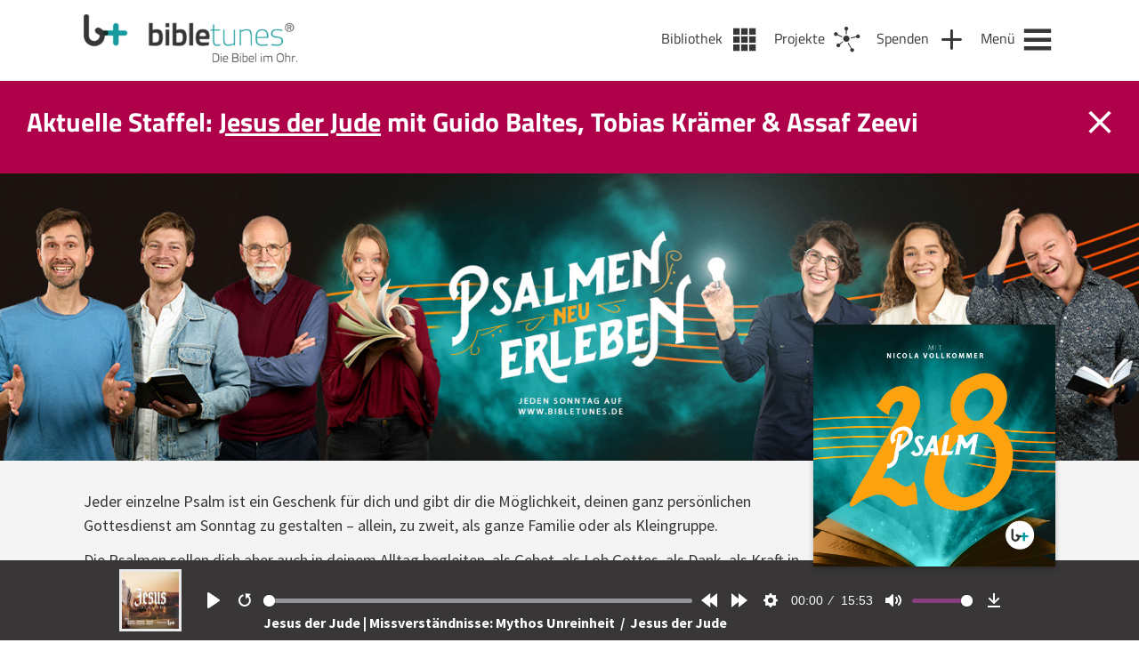

--- FILE ---
content_type: text/html; charset=UTF-8
request_url: https://bibletunes.de/books/psalmen/psalm-28
body_size: 18347
content:
<!-- Template for Psalmen -->
<!DOCTYPE html>
<html lang="de-DE">
<head>
  <meta name="viewport" content="width=device-width, initial-scale=1" />
  <meta charset="UTF-8" />
  <link rel="stylesheet" type="text/css" href="https://bibletunes.de/wp-content/themes/bt/style.css?v=1.1" />
  <link rel="stylesheet" type="text/css" href="https://bibletunes.de/wp-content/themes/bt/css/main.css?v=1.2" />
  <link rel="stylesheet" href="https://bibletunes.de/wp-content/themes/bt/css/flickity.css">
  <link rel="apple-touch-icon" sizes="180x180" href="https://bibletunes.de/wp-content/themes/bt/icons/apple-touch-icon.png">
  <link rel="icon" type="image/png" sizes="32x32" href="https://bibletunes.de/wp-content/themes/bt/icons/favicon-32x32.png">
  <link rel="icon" type="image/png" sizes="16x16" href="https://bibletunes.de/wp-content/themes/bt/icons/favicon-16x16.png">
  <link rel="manifest" href="https://bibletunes.de/wp-content/themes/bt/icons/site.webmanifest">
  <link rel="mask-icon" href="https://bibletunes.de/wp-content/themes/bt/icons/safari-pinned-tab.svg" color="#5bbad5">
  <meta name="msapplication-TileColor" content="#00aba9">
  <meta name="theme-color" content="#ffffff">
  <script crossorigin="anonymous" src="https://polyfill.io/v3/polyfill.min.js?features=default%2CArray.prototype.find%2CIntersectionObserver"></script>
  <script>
	window.dataLayer = window.dataLayer || [];
	function gtag() {
		dataLayer.push(arguments);
	}
	gtag("consent", "default", {
		ad_user_data: "denied",
		ad_personalization: "denied",
		ad_storage: "denied",
		analytics_storage: "denied",
		functionality_storage: "denied",
		personalization_storage: "denied",
		security_storage: "granted",
		wait_for_update: 500,
	});
	gtag("set", "ads_data_redaction", true);
	</script>
<script type="text/javascript"
		id="Cookiebot"
		src="https://consent.cookiebot.com/uc.js"
		data-cbid="446c3e0d-1e58-40bc-8c03-d64abd87c204"
						data-culture="DE"
					></script>
<title>Psalm 28 &#8211; bibletunes.de</title>
<meta name='robots' content='max-image-preview:large' />
<link rel='dns-prefetch' href='//js.stripe.com' />
<link rel='dns-prefetch' href='//cdn.jsdelivr.net' />
<link rel='dns-prefetch' href='//s.w.org' />
<link rel="alternate" type="application/rss+xml" title="bibletunes.de &raquo; Feed" href="https://bibletunes.de/feed" />
<link rel="alternate" type="application/rss+xml" title="bibletunes.de &raquo; Kommentar-Feed" href="https://bibletunes.de/comments/feed" />
<link rel="alternate" type="application/rss+xml" title="bibletunes.de &raquo; Psalm 28 Kategorie-Feed" href="https://bibletunes.de/books/psalmen/psalm-28/feed" />
<link rel='stylesheet' id='wp-block-library-css'  href='https://bibletunes.de/wp-includes/css/dist/block-library/style.min.css?ver=6.0.11' type='text/css' media='all' />
<style id='global-styles-inline-css' type='text/css'>
body{--wp--preset--color--black: #000000;--wp--preset--color--cyan-bluish-gray: #abb8c3;--wp--preset--color--white: #ffffff;--wp--preset--color--pale-pink: #f78da7;--wp--preset--color--vivid-red: #cf2e2e;--wp--preset--color--luminous-vivid-orange: #ff6900;--wp--preset--color--luminous-vivid-amber: #fcb900;--wp--preset--color--light-green-cyan: #7bdcb5;--wp--preset--color--vivid-green-cyan: #00d084;--wp--preset--color--pale-cyan-blue: #8ed1fc;--wp--preset--color--vivid-cyan-blue: #0693e3;--wp--preset--color--vivid-purple: #9b51e0;--wp--preset--gradient--vivid-cyan-blue-to-vivid-purple: linear-gradient(135deg,rgba(6,147,227,1) 0%,rgb(155,81,224) 100%);--wp--preset--gradient--light-green-cyan-to-vivid-green-cyan: linear-gradient(135deg,rgb(122,220,180) 0%,rgb(0,208,130) 100%);--wp--preset--gradient--luminous-vivid-amber-to-luminous-vivid-orange: linear-gradient(135deg,rgba(252,185,0,1) 0%,rgba(255,105,0,1) 100%);--wp--preset--gradient--luminous-vivid-orange-to-vivid-red: linear-gradient(135deg,rgba(255,105,0,1) 0%,rgb(207,46,46) 100%);--wp--preset--gradient--very-light-gray-to-cyan-bluish-gray: linear-gradient(135deg,rgb(238,238,238) 0%,rgb(169,184,195) 100%);--wp--preset--gradient--cool-to-warm-spectrum: linear-gradient(135deg,rgb(74,234,220) 0%,rgb(151,120,209) 20%,rgb(207,42,186) 40%,rgb(238,44,130) 60%,rgb(251,105,98) 80%,rgb(254,248,76) 100%);--wp--preset--gradient--blush-light-purple: linear-gradient(135deg,rgb(255,206,236) 0%,rgb(152,150,240) 100%);--wp--preset--gradient--blush-bordeaux: linear-gradient(135deg,rgb(254,205,165) 0%,rgb(254,45,45) 50%,rgb(107,0,62) 100%);--wp--preset--gradient--luminous-dusk: linear-gradient(135deg,rgb(255,203,112) 0%,rgb(199,81,192) 50%,rgb(65,88,208) 100%);--wp--preset--gradient--pale-ocean: linear-gradient(135deg,rgb(255,245,203) 0%,rgb(182,227,212) 50%,rgb(51,167,181) 100%);--wp--preset--gradient--electric-grass: linear-gradient(135deg,rgb(202,248,128) 0%,rgb(113,206,126) 100%);--wp--preset--gradient--midnight: linear-gradient(135deg,rgb(2,3,129) 0%,rgb(40,116,252) 100%);--wp--preset--duotone--dark-grayscale: url('#wp-duotone-dark-grayscale');--wp--preset--duotone--grayscale: url('#wp-duotone-grayscale');--wp--preset--duotone--purple-yellow: url('#wp-duotone-purple-yellow');--wp--preset--duotone--blue-red: url('#wp-duotone-blue-red');--wp--preset--duotone--midnight: url('#wp-duotone-midnight');--wp--preset--duotone--magenta-yellow: url('#wp-duotone-magenta-yellow');--wp--preset--duotone--purple-green: url('#wp-duotone-purple-green');--wp--preset--duotone--blue-orange: url('#wp-duotone-blue-orange');--wp--preset--font-size--small: 13px;--wp--preset--font-size--medium: 20px;--wp--preset--font-size--large: 36px;--wp--preset--font-size--x-large: 42px;}.has-black-color{color: var(--wp--preset--color--black) !important;}.has-cyan-bluish-gray-color{color: var(--wp--preset--color--cyan-bluish-gray) !important;}.has-white-color{color: var(--wp--preset--color--white) !important;}.has-pale-pink-color{color: var(--wp--preset--color--pale-pink) !important;}.has-vivid-red-color{color: var(--wp--preset--color--vivid-red) !important;}.has-luminous-vivid-orange-color{color: var(--wp--preset--color--luminous-vivid-orange) !important;}.has-luminous-vivid-amber-color{color: var(--wp--preset--color--luminous-vivid-amber) !important;}.has-light-green-cyan-color{color: var(--wp--preset--color--light-green-cyan) !important;}.has-vivid-green-cyan-color{color: var(--wp--preset--color--vivid-green-cyan) !important;}.has-pale-cyan-blue-color{color: var(--wp--preset--color--pale-cyan-blue) !important;}.has-vivid-cyan-blue-color{color: var(--wp--preset--color--vivid-cyan-blue) !important;}.has-vivid-purple-color{color: var(--wp--preset--color--vivid-purple) !important;}.has-black-background-color{background-color: var(--wp--preset--color--black) !important;}.has-cyan-bluish-gray-background-color{background-color: var(--wp--preset--color--cyan-bluish-gray) !important;}.has-white-background-color{background-color: var(--wp--preset--color--white) !important;}.has-pale-pink-background-color{background-color: var(--wp--preset--color--pale-pink) !important;}.has-vivid-red-background-color{background-color: var(--wp--preset--color--vivid-red) !important;}.has-luminous-vivid-orange-background-color{background-color: var(--wp--preset--color--luminous-vivid-orange) !important;}.has-luminous-vivid-amber-background-color{background-color: var(--wp--preset--color--luminous-vivid-amber) !important;}.has-light-green-cyan-background-color{background-color: var(--wp--preset--color--light-green-cyan) !important;}.has-vivid-green-cyan-background-color{background-color: var(--wp--preset--color--vivid-green-cyan) !important;}.has-pale-cyan-blue-background-color{background-color: var(--wp--preset--color--pale-cyan-blue) !important;}.has-vivid-cyan-blue-background-color{background-color: var(--wp--preset--color--vivid-cyan-blue) !important;}.has-vivid-purple-background-color{background-color: var(--wp--preset--color--vivid-purple) !important;}.has-black-border-color{border-color: var(--wp--preset--color--black) !important;}.has-cyan-bluish-gray-border-color{border-color: var(--wp--preset--color--cyan-bluish-gray) !important;}.has-white-border-color{border-color: var(--wp--preset--color--white) !important;}.has-pale-pink-border-color{border-color: var(--wp--preset--color--pale-pink) !important;}.has-vivid-red-border-color{border-color: var(--wp--preset--color--vivid-red) !important;}.has-luminous-vivid-orange-border-color{border-color: var(--wp--preset--color--luminous-vivid-orange) !important;}.has-luminous-vivid-amber-border-color{border-color: var(--wp--preset--color--luminous-vivid-amber) !important;}.has-light-green-cyan-border-color{border-color: var(--wp--preset--color--light-green-cyan) !important;}.has-vivid-green-cyan-border-color{border-color: var(--wp--preset--color--vivid-green-cyan) !important;}.has-pale-cyan-blue-border-color{border-color: var(--wp--preset--color--pale-cyan-blue) !important;}.has-vivid-cyan-blue-border-color{border-color: var(--wp--preset--color--vivid-cyan-blue) !important;}.has-vivid-purple-border-color{border-color: var(--wp--preset--color--vivid-purple) !important;}.has-vivid-cyan-blue-to-vivid-purple-gradient-background{background: var(--wp--preset--gradient--vivid-cyan-blue-to-vivid-purple) !important;}.has-light-green-cyan-to-vivid-green-cyan-gradient-background{background: var(--wp--preset--gradient--light-green-cyan-to-vivid-green-cyan) !important;}.has-luminous-vivid-amber-to-luminous-vivid-orange-gradient-background{background: var(--wp--preset--gradient--luminous-vivid-amber-to-luminous-vivid-orange) !important;}.has-luminous-vivid-orange-to-vivid-red-gradient-background{background: var(--wp--preset--gradient--luminous-vivid-orange-to-vivid-red) !important;}.has-very-light-gray-to-cyan-bluish-gray-gradient-background{background: var(--wp--preset--gradient--very-light-gray-to-cyan-bluish-gray) !important;}.has-cool-to-warm-spectrum-gradient-background{background: var(--wp--preset--gradient--cool-to-warm-spectrum) !important;}.has-blush-light-purple-gradient-background{background: var(--wp--preset--gradient--blush-light-purple) !important;}.has-blush-bordeaux-gradient-background{background: var(--wp--preset--gradient--blush-bordeaux) !important;}.has-luminous-dusk-gradient-background{background: var(--wp--preset--gradient--luminous-dusk) !important;}.has-pale-ocean-gradient-background{background: var(--wp--preset--gradient--pale-ocean) !important;}.has-electric-grass-gradient-background{background: var(--wp--preset--gradient--electric-grass) !important;}.has-midnight-gradient-background{background: var(--wp--preset--gradient--midnight) !important;}.has-small-font-size{font-size: var(--wp--preset--font-size--small) !important;}.has-medium-font-size{font-size: var(--wp--preset--font-size--medium) !important;}.has-large-font-size{font-size: var(--wp--preset--font-size--large) !important;}.has-x-large-font-size{font-size: var(--wp--preset--font-size--x-large) !important;}
</style>
<link rel='stylesheet' id='contact-form-7-css'  href='https://bibletunes.de/wp-content/plugins/contact-form-7/includes/css/styles.css?ver=5.7.7' type='text/css' media='all' />
<link rel='stylesheet' id='give-styles-css'  href='https://bibletunes.de/wp-content/plugins/give/assets/dist/css/give.css?ver=2.29.2' type='text/css' media='all' />
<link rel='stylesheet' id='give-donation-summary-style-frontend-css'  href='https://bibletunes.de/wp-content/plugins/give/assets/dist/css/give-donation-summary.css?ver=2.29.2' type='text/css' media='all' />
<link rel='stylesheet' id='give-funds-style-frontend-css'  href='https://bibletunes.de/wp-content/plugins/give-funds/public/css/give-funds.css?ver=1.2.2' type='text/css' media='all' />
<link rel='stylesheet' id='give-fee-recovery-css'  href='https://bibletunes.de/wp-content/plugins/give-fee-recovery/assets/css/give-fee-recovery-frontend.min.css?ver=1.10.2' type='text/css' media='all' />
<link rel='stylesheet' id='give_ffm_frontend_styles-css'  href='https://bibletunes.de/wp-content/plugins/give-form-field-manager/assets/dist/css/give-ffm-frontend.css?ver=2.1.1' type='text/css' media='all' />
<link rel='stylesheet' id='give_ffm_datepicker_styles-css'  href='https://bibletunes.de/wp-content/plugins/give-form-field-manager/assets/dist/css/give-ffm-datepicker.css?ver=2.1.1' type='text/css' media='all' />
<link rel='stylesheet' id='give-currency-switcher-style-css'  href='https://bibletunes.de/wp-content/plugins/give-currency-switcher/assets/css/give-currency-switcher-frontend.min.css?ver=1.5.2' type='text/css' media='all' />
<link rel='stylesheet' id='give_recurring_css-css'  href='https://bibletunes.de/wp-content/plugins/give-recurring/assets/css/give-recurring.min.css?ver=2.4.3' type='text/css' media='all' />
<script type='text/javascript' src='https://bibletunes.de/wp-includes/js/jquery/jquery.min.js?ver=3.6.0' id='jquery-core-js'></script>
<script type='text/javascript' src='https://bibletunes.de/wp-includes/js/jquery/jquery-migrate.min.js?ver=3.3.2' id='jquery-migrate-js'></script>
<script type='text/javascript' src='https://bibletunes.de/wp-includes/js/jquery/ui/core.min.js?ver=1.13.1' id='jquery-ui-core-js'></script>
<script type='text/javascript' src='https://bibletunes.de/wp-includes/js/jquery/ui/datepicker.min.js?ver=1.13.1' id='jquery-ui-datepicker-js'></script>
<script type='text/javascript' id='jquery-ui-datepicker-js-after'>
jQuery(function(jQuery){jQuery.datepicker.setDefaults({"closeText":"Schlie\u00dfen","currentText":"Heute","monthNames":["Januar","Februar","M\u00e4rz","April","Mai","Juni","Juli","August","September","Oktober","November","Dezember"],"monthNamesShort":["Jan","Feb","Mrz","Apr","Mai","Jun","Jul","Aug","Sep","Okt","Nov","Dez"],"nextText":"Weiter","prevText":"Vorherige","dayNames":["Sonntag","Montag","Dienstag","Mittwoch","Donnerstag","Freitag","Samstag"],"dayNamesShort":["So","Mo","Di","Mi","Do","Fr","Sa"],"dayNamesMin":["S","M","D","M","D","F","S"],"dateFormat":"d. MM yy","firstDay":1,"isRTL":false});});
</script>
<script type='text/javascript' src='https://bibletunes.de/wp-includes/js/jquery/ui/mouse.min.js?ver=1.13.1' id='jquery-ui-mouse-js'></script>
<script type='text/javascript' src='https://bibletunes.de/wp-includes/js/jquery/ui/slider.min.js?ver=1.13.1' id='jquery-ui-slider-js'></script>
<script type='text/javascript' src='https://bibletunes.de/wp-includes/js/clipboard.min.js?ver=2.0.10' id='clipboard-js'></script>
<script type='text/javascript' src='https://bibletunes.de/wp-includes/js/plupload/moxie.min.js?ver=1.3.5' id='moxiejs-js'></script>
<script type='text/javascript' src='https://bibletunes.de/wp-includes/js/plupload/plupload.min.js?ver=2.1.9' id='plupload-js'></script>
<script type='text/javascript' src='https://bibletunes.de/wp-includes/js/underscore.min.js?ver=1.13.3' id='underscore-js'></script>
<script type='text/javascript' src='https://bibletunes.de/wp-includes/js/dist/vendor/regenerator-runtime.min.js?ver=0.13.9' id='regenerator-runtime-js'></script>
<script type='text/javascript' src='https://bibletunes.de/wp-includes/js/dist/vendor/wp-polyfill.min.js?ver=3.15.0' id='wp-polyfill-js'></script>
<script type='text/javascript' src='https://bibletunes.de/wp-includes/js/dist/dom-ready.min.js?ver=d996b53411d1533a84951212ab6ac4ff' id='wp-dom-ready-js'></script>
<script type='text/javascript' src='https://bibletunes.de/wp-includes/js/dist/hooks.min.js?ver=c6d64f2cb8f5c6bb49caca37f8828ce3' id='wp-hooks-js'></script>
<script type='text/javascript' src='https://bibletunes.de/wp-includes/js/dist/i18n.min.js?ver=ebee46757c6a411e38fd079a7ac71d94' id='wp-i18n-js'></script>
<script type='text/javascript' id='wp-i18n-js-after'>
wp.i18n.setLocaleData( { 'text direction\u0004ltr': [ 'ltr' ] } );
</script>
<script type='text/javascript' id='wp-a11y-js-translations'>
( function( domain, translations ) {
	var localeData = translations.locale_data[ domain ] || translations.locale_data.messages;
	localeData[""].domain = domain;
	wp.i18n.setLocaleData( localeData, domain );
} )( "default", {"translation-revision-date":"2023-01-11 03:46:45+0000","generator":"GlotPress\/4.0.0-alpha.3","domain":"messages","locale_data":{"messages":{"":{"domain":"messages","plural-forms":"nplurals=2; plural=n != 1;","lang":"de"},"Notifications":["Benachrichtigungen"]}},"comment":{"reference":"wp-includes\/js\/dist\/a11y.js"}} );
</script>
<script type='text/javascript' src='https://bibletunes.de/wp-includes/js/dist/a11y.min.js?ver=a38319d7ba46c6e60f7f9d4c371222c5' id='wp-a11y-js'></script>
<script type='text/javascript' id='plupload-handlers-js-extra'>
/* <![CDATA[ */
var pluploadL10n = {"queue_limit_exceeded":"Du hast versucht, zu viele Dateien in die Warteschlange zu stellen.","file_exceeds_size_limit":"%s \u00fcberschreitet das Upload-Limit f\u00fcr diese Website.","zero_byte_file":"Die ausgew\u00e4hlte Datei ist leer. Bitte versuch es mit einer anderen.","invalid_filetype":"Du bist leider nicht berechtigt, diesen Dateityp hochzuladen.","not_an_image":"Diese Datei ist keine Bilddatei. Bitte probiere eine andere Datei.","image_memory_exceeded":"Speicherkapazit\u00e4t \u00fcberschritten. Bitte versuche es mit einer kleineren Datei.","image_dimensions_exceeded":"Die Datei ist gr\u00f6\u00dfer als die Maximalgr\u00f6\u00dfe. Bitte verwende eine kleinere Datei.","default_error":"Bei dem Upload ist ein Fehler aufgetreten. Bitte versuche es sp\u00e4ter nochmal.","missing_upload_url":"Die Konfiguration ist fehlerhaft. Bitte wende dich an deinen Serveradministrator.","upload_limit_exceeded":"Du kannst nur 1 Datei hochladen.","http_error":"Unerwartete Antwort des Servers. Die Datei wurde m\u00f6glicherweise erfolgreich hochgeladen. Schau in der Mediathek nach oder lade die Seite neu.","http_error_image":"Der Server kann das Bild nicht verarbeiten. Dies kann vorkommen, wenn der Server besch\u00e4ftigt ist oder nicht genug Ressourcen hat, um die Aufgabe abzuschlie\u00dfen. Es k\u00f6nnte helfen, ein kleineres Bild hochzuladen. Die maximale Gr\u00f6\u00dfe sollte 2560\u00a0Pixel nicht \u00fcberschreiten.","upload_failed":"Upload fehlgeschlagen.","big_upload_failed":"Bitte versuche, diese Datei mit dem %1$sBrowser-Uploader%2$s hochzuladen.","big_upload_queued":"%s \u00fcberschreitet das Upload-Limit f\u00fcr den Mehrdateien-Uploader.","io_error":"IO-Fehler.","security_error":"Sicherheitsfehler.","file_cancelled":"Datei abgebrochen.","upload_stopped":"Upload gestoppt.","dismiss":"Ausblenden","crunching":"Wird verarbeitet\u00a0\u2026","deleted":"in den Papierkorb gelegt.","error_uploading":"\u201e%s\u201c konnte nicht hochgeladen werden.","unsupported_image":"Dieses Bild kann nicht in einem Webbrowser dargestellt werden. F\u00fcr ein optimales Ergebnis konvertiere es vor dem Hochladen in das JPEG-Format.","noneditable_image":"Der Webserver kann dieses Bild nicht verarbeiten. Bitte konvertiere es vor dem Hochladen in JPEG oder PNG.","file_url_copied":"Die Datei-URL wurde in deine Zwischenablage kopiert"};
/* ]]> */
</script>
<script type='text/javascript' src='https://bibletunes.de/wp-includes/js/plupload/handlers.min.js?ver=6.0.11' id='plupload-handlers-js'></script>
<script type='text/javascript' id='give_ffm_frontend-js-extra'>
/* <![CDATA[ */
var give_ffm_frontend = {"ajaxurl":"https:\/\/bibletunes.de\/wp-admin\/admin-ajax.php","error_message":"Please complete all required fields","submit_button_text":"Donate Now","nonce":"2b1be8da9d","confirmMsg":"Are you sure?","i18n":{"timepicker":{"choose_time":"Choose Time","time":"Time","hour":"Hour","minute":"Minute","second":"Second","done":"Done","now":"Now"},"repeater":{"max_rows":"You have added the maximum number of fields allowed."}},"plupload":{"url":"https:\/\/bibletunes.de\/wp-admin\/admin-ajax.php?nonce=efd73dbeec","flash_swf_url":"https:\/\/bibletunes.de\/wp-includes\/js\/plupload\/plupload.flash.swf","filters":[{"title":"Allowed Files","extensions":"*"}],"multipart":true,"urlstream_upload":true}};
/* ]]> */
</script>
<script type='text/javascript' src='https://bibletunes.de/wp-content/plugins/give-form-field-manager/assets/dist/js/give-ffm-frontend.js?ver=2.1.1' id='give_ffm_frontend-js'></script>
<script type='text/javascript' id='give-stripe-js-js-extra'>
/* <![CDATA[ */
var give_stripe_vars = {"zero_based_currency":"","zero_based_currencies_list":["JPY","KRW","CLP","ISK","BIF","DJF","GNF","KHR","KPW","LAK","LKR","MGA","MZN","VUV"],"sitename":"bibletunes.de","checkoutBtnTitle":"Donate","publishable_key":"pk_live_51L1UVTHXH5dfUX4VBg22nydiISj8n1YdXTWQ6rXnsLPPGTzxOD8gDcG1bor0xgibFjvPwrMortCnTAy3nXjiGOKs00KWDfodUA","checkout_image":"","checkout_address":"on","checkout_processing_text":"Donation Processing...","give_version":"2.29.2","cc_fields_format":"single","card_number_placeholder_text":"Kartennummer","card_cvc_placeholder_text":"CVC","donate_button_text":"Jetzt spenden","element_font_styles":{"cssSrc":false},"element_base_styles":{"color":"#32325D","fontWeight":500,"fontSize":"16px","fontSmoothing":"antialiased","::placeholder":{"color":"#222222"},":-webkit-autofill":{"color":"#e39f48"}},"element_complete_styles":{},"element_empty_styles":{},"element_invalid_styles":{},"float_labels":"","base_country":"DE","preferred_locale":"de","stripe_card_update":"","stripe_becs_update":""};
/* ]]> */
</script>
<script type='text/javascript' src='https://js.stripe.com/v3/?ver=2.29.2' id='give-stripe-js-js'></script>
<script type='text/javascript' src='https://bibletunes.de/wp-content/plugins/give/assets/dist/js/give-stripe.js?ver=2.29.2' id='give-stripe-onpage-js-js'></script>
<script type='text/javascript' src='https://bibletunes.de/wp-content/plugins/give/assets/dist/js/give-stripe-sepa.js?ver=2.29.2' id='give-stripe-sepa-js'></script>
<script type='text/javascript' id='give-js-extra'>
/* <![CDATA[ */
var give_global_vars = {"ajaxurl":"https:\/\/bibletunes.de\/wp-admin\/admin-ajax.php","checkout_nonce":"c925c581d8","currency":"EUR","currency_sign":"\u20ac","currency_pos":"after","thousands_separator":".","decimal_separator":",","no_gateway":"Bitte w\u00e4hle eine Zahlungsmethode.","bad_minimum":"Der Mindestspendenbetrag f\u00fcr dieses Formular ist","bad_maximum":"Der maximale individuelle Spendenbetrag f\u00fcr dieses Formular ist","general_loading":"Wird geladen\u00a0\u2026","purchase_loading":"Bitte warten...","textForOverlayScreen":"<h3>Processing...<\/h3><p>This will only take a second!<\/p>","number_decimals":"2","is_test_mode":"","give_version":"2.29.2","magnific_options":{"main_class":"give-modal","close_on_bg_click":false},"form_translation":{"payment-mode":"Bitte Zahlungsart ausw\u00e4hlen.","give_first":"Bitte gib deinen Vornamen ein.","give_last":"Please enter your last name.","give_email":"Bitte gib eine g\u00fcltige Email-Adresse ein.","give_user_login":"Ung\u00fcltige E-Mail-Adresse oder Benutzername","give_user_pass":"Gib ein Passwort ein","give_user_pass_confirm":"Gib die Passwort-Best\u00e4tigung ein.","give_agree_to_terms":"Du musst den Gesch\u00e4ftsbedingungen zustimmen."},"confirm_email_sent_message":"Bitte rufe deine E-Mails ab und klicke auf den Link, um auf deine vollst\u00e4ndige Spendenhistorie zuzugreifen.","ajax_vars":{"ajaxurl":"https:\/\/bibletunes.de\/wp-admin\/admin-ajax.php","ajaxNonce":"3b5b818c08","loading":"Wird geladen","select_option":"Bitte Option ausw\u00e4hlen","default_gateway":"stripe","permalinks":"1","number_decimals":2},"cookie_hash":"b1e014af40052ea95e0a14872318713c","session_nonce_cookie_name":"wp-give_session_reset_nonce_b1e014af40052ea95e0a14872318713c","session_cookie_name":"wp-give_session_b1e014af40052ea95e0a14872318713c","delete_session_nonce_cookie":"0"};
var giveApiSettings = {"root":"https:\/\/bibletunes.de\/wp-json\/give-api\/v2\/","rest_base":"give-api\/v2"};
/* ]]> */
</script>
<script type='text/javascript' id='give-js-translations'>
( function( domain, translations ) {
	var localeData = translations.locale_data[ domain ] || translations.locale_data.messages;
	localeData[""].domain = domain;
	wp.i18n.setLocaleData( localeData, domain );
} )( "give", {"translation-revision-date":"2023-01-12 19:23:40+0000","generator":"GlotPress\/4.0.0-alpha.3","domain":"messages","locale_data":{"messages":{"":{"domain":"messages","plural-forms":"nplurals=2; plural=n != 1;","lang":"de"},"Dismiss this notice.":["Diesen Hinweis verwerfen."]}},"comment":{"reference":"assets\/dist\/js\/give.js"}} );
</script>
<script type='text/javascript' src='https://bibletunes.de/wp-content/plugins/give/assets/dist/js/give.js?ver=57af49fa2daa5031' id='give-js'></script>
<script type='text/javascript' id='give-fee-recovery-js-extra'>
/* <![CDATA[ */
var give_fee_recovery_object = {"give_fee_zero_based_currency":"[\"JPY\",\"KRW\",\"CLP\",\"ISK\",\"BIF\",\"DJF\",\"GNF\",\"KHR\",\"KPW\",\"LAK\",\"LKR\",\"MGA\",\"MZN\",\"VUV\"]"};
/* ]]> */
</script>
<script type='text/javascript' src='https://bibletunes.de/wp-content/plugins/give-fee-recovery/assets/js/give-fee-recovery-public.min.js?ver=1.10.2' id='give-fee-recovery-js'></script>
<script type='text/javascript' src='https://bibletunes.de/wp-content/plugins/give-stripe/assets/dist/js/give-stripe-payment-request.js?ver=2.5.0' id='give-stripe-payment-request-js-js'></script>
<script type='text/javascript' id='give_recurring_script-js-extra'>
/* <![CDATA[ */
var Give_Recurring_Vars = {"email_access":"1","pretty_intervals":{"1":"Every","2":"Every two","3":"Every three","4":"Every four","5":"Every five","6":"Every six"},"pretty_periods":{"day":"Daily","week":"Weekly","month":"Monthly","quarter":"Quarterly","half-year":"Semi-Annually","year":"Yearly"},"messages":{"daily_forbidden":"The selected payment method does not support daily recurring giving. Please select another payment method or supported giving frequency.","confirm_cancel":"Are you sure you want to cancel this subscription?"},"multi_level_message_pre_text":"You have chosen to donate"};
/* ]]> */
</script>
<script type='text/javascript' src='https://bibletunes.de/wp-content/plugins/give-recurring/assets/js/give-recurring.min.js?ver=2.4.3' id='give_recurring_script-js'></script>
<script type='text/javascript' src='https://cdn.jsdelivr.net/npm/@barba/core?ver=6.0.11' id='barba-js'></script>
<script type='text/javascript' src='https://bibletunes.de/wp-content/themes/bt/js/plyr.min.poly.js?ver=6.0.11' id='plyr-js'></script>
<script type='text/javascript' src='https://bibletunes.de/wp-content/themes/bt/js/main.js?ver=6.0.11' id='main-js'></script>
<script type='text/javascript' src='https://bibletunes.de/wp-content/themes/bt/js/flickity.min.js?ver=6.0.11' id='flickity-js'></script>
<link rel="https://api.w.org/" href="https://bibletunes.de/wp-json/" /><link rel="alternate" type="application/json" href="https://bibletunes.de/wp-json/wp/v2/categories/3767" /><link rel="EditURI" type="application/rsd+xml" title="RSD" href="https://bibletunes.de/xmlrpc.php?rsd" />
<link rel="wlwmanifest" type="application/wlwmanifest+xml" href="https://bibletunes.de/wp-includes/wlwmanifest.xml" /> 
<meta name="generator" content="Give v2.29.2" />
</head>
<body class="archive category category-psalm-28 category-3767 give-recurring" data-barba="wrapper"> <!-- barba-container START --> 
  <!-- *********** -->
  <div id="player">
  <div class="inner ">
    <div id="player-img">
      <a id="player-cover-link" href="https://bibletunes.de/books/spezial/jesus-der-jude" title="Zum Podcast: Jesus der Jude">
        <img id="player-cover-img"src="https://bibletunes.de/wp-content/uploads/JdJ_Cover-scaled.jpg" alt="Jesus der Jude Cover" />
      </a>
    </div>
    <audio id="plyr-player" controls>      
      <source src="https://bibletunes.de/bt/spezial/jesus-der-jude/JdJ_07.mp3" type="audio/mp3" />
    </audio>
    <div id="podcast-info" class="txt_white">
      <!-- <span>Episode:&nbsp;</span>  -->
      <a id="podcast-info-link" href="https://bibletunes.de/jesus-der-jude-missverstaendnisse-mythos-unreinheit">
        Jesus der Jude | Missverständnisse: Mythos Unreinheit      </a>
      <span class="more-info">&nbsp;/&nbsp;</span>
      <a id="book-info-link" class="more-info" href="https://bibletunes.de/books/spezial/jesus-der-jude" title="Zum Podcast: Jesus der Jude">        
          Jesus der Jude      </a>
    </div>
  </div>
</div>  <!-- *********** -->
  <header id="header">
    <div class="inner">
      <section id="branding">
        <a href="https://bibletunes.de/">
          <div id="logo" style="background: transparent url('https://bibletunes.de/wp-content/uploads/Logo_444px-e1607338800710.png') no-repeat center left /contain;"></div>
          <div id="logo_mobile" style="background: transparent url('https://bibletunes.de/wp-content/uploads/bibletunes_Icon@2x-e1607338869218.png') no-repeat center left /contain;"></div>
        </a>
      </section>
      <nav id="navigation">

      <a class="nav_item library" href="https://bibletunes.de/bibliothek" alt="Bibliothek" title="Bibliothek" >
      <span>Bibliothek</span>
    </a>     
  
      <a class="nav_item projects" href="https://bibletunes.de/projekte" alt="Projekte" title="Projekte">
      <span>Projekte</span>
    </a>     
  
      <a class="nav_item donate" href="https://bibletunes.de/spenden" alt="Spenden" title="Spenden">
      <span>Spenden</span>
    </a>
  
        
    <a class="nav_item menu" href="https://bibletunes.de/m" alt="Menü" title="Menü">
      <span>Menü</span>
    </a>     
  </nav>
    </div>
  </header>

  <!-- Newsticker -->
  <section id="newsbox">
    <div class="inner">
      <div class="newsbox_message">
        <ul><li><p>Aktuelle Staffel: <a href="https://bibletunes.de/books/spezial/jesus-der-jude">Jesus der Jude</a> mit Guido Baltes, Tobias Krämer &amp; Assaf Zeevi</p>
</li><li><p>Wir suchen 100 Patinnen und Paten für b+ YOUTH. <a href="https://bibletunes.de/donations/youth">Hier informieren.</a></p>
</li></ul>      </div>
      <div id="newsbox_close"></div>
    </div>
  </section>
  <!-- BARBA/PJAX CONTENT START-->
  <section id="content" data-barba="container" data-barba-namespace="category-psalmen">   
  <section class="book_slideshow fw_slider">
    <img class="desktop" src="https://bibletunes.de/wp-content/uploads/Banner-Website-3.jpg" alt="">
    <img class="mobile" src="https://bibletunes.de/wp-content/uploads/Banner-Mobile-2.jpg" alt="">
  </section>
  <div class="pswrapper row_gray">
  <!--  -->
    <section class="psrow" >
      <div class="info-block">
        <div class="info-left">
          <p>
                        <p>Jeder einzelne Psalm ist ein Geschenk für dich und gibt dir die Möglichkeit, deinen ganz persönlichen Gottesdienst am Sonntag zu gestalten – allein, zu zweit, als ganze Familie oder als Kleingruppe.</p>
<p>Die Psalmen sollen dich aber auch in deinem Alltag begleiten, als Gebet, als Lob Gottes, als Dank, als Kraft in schweren Lebensumständen. Denn die Psalmen haben ca. 1000 vor Christus den jeweiligen Verfassern Kraft gegeben.</p>
          </p>
          <div style="margin-bottom: 10px;">
            <button class="butn butn-neutral track_play" 
                    data-src="https://bibletunes.de/bt/psalmen-neu-erleben/PNE_000_Psalmen-neu-erleben.mp3"
                    data-name="Was ist Psalmen neu erleben?"
                    data-bookname="Psalmen neu erleben" >
              <svg data-v-4fa0a2a1="" data-v-938b83b0="" xmlns="http://www.w3.org/2000/svg" xmlns:xlink="http://www.w3.org/1999/xlink" aria-hidden="true" role="img" class="icon" width="1em" height="1em" viewBox="0 0 15 15"><path fill="currentColor" d="M4.79 2.093A.5.5 0 0 0 4 2.5v10a.5.5 0 0 0 .79.407l7-5a.5.5 0 0 0 0-.814l-7-5Z"></path></svg>
            </button>
            <span class="psspan track_play"  
                data-src="https://bibletunes.de/bt/psalmen-neu-erleben/PNE_000_Psalmen-neu-erleben.mp3"
                data-name="Was ist Psalmen neu erleben?"
                data-bookname="Psalmen neu erleben">&nbsp;&nbsp;Anhören: Was ist Psalmen neu erleben?</span>
          </div>
        </div>
        <div class="info-right">
          <img class="cover shadow" src="https://bibletunes.de/wp-content/uploads/Cover_Psalm-28.jpg" alt="">
        </div>
      </div>
      
      <div>
        <h1>Psalm 28</h1>
      </div>
    </section>
    
<section class="psrow card-section">
          <div class="card bgpur">
          <img class="card-img" src="/wp-content/uploads/PUR-2.jpg" alt="Pur" title="Pur">
          <div class="card-body">

            <div class="txtsm">Der Psalm als Lesung<br/>&nbsp;</div>
            <div class="card-btn-group-gap">
              <button class="butn butn-pur track_play"
                      data-src="https://bibletunes.de/bt/psalmen-neu-erleben/Psalm_028-PUR.mp3"
                      data-posturl="https://bibletunes.de/psalm-28-pur"
                      data-name="Psalm 28 &#8211; PUR"
                      data-bookurl="https://bibletunes.de/books/psalmen/psalm-28"
                      data-bookname="Psalmen neu erleben"  
                      data-cover="https://bibletunes.de/wp-content/uploads/Cover_Psalm-28.jpg">
                <svg xmlns="http://www.w3.org/2000/svg" xmlns:xlink="http://www.w3.org/1999/xlink" aria-hidden="true" role="img" class="icon" data-v-938b83b0="" style="" width="1em" height="1em" viewBox="0 0 15 15" data-v-4fa0a2a1=""><path fill="currentColor" d="M4.79 2.093A.5.5 0 0 0 4 2.5v10a.5.5 0 0 0 .79.407l7-5a.5.5 0 0 0 0-.814l-7-5Z"></path></svg>
              </button>
              <button class="butn butn-pur">
                <a href="#pur">
                  <svg xmlns="http://www.w3.org/2000/svg" xmlns:xlink="http://www.w3.org/1999/xlink" aria-hidden="true" role="img" class="icon" data-v-938b83b0="" style="" width="1em" height="1em" viewBox="0 0 15 15" data-v-4fa0a2a1=""><path fill="currentColor" fill-rule="evenodd" d="M0 1.5C0 .67.671 0 1.5 0h12c.829 0 1.5.67 1.5 1.5v8.993c0 .83-.671 1.5-1.5 1.5H9.768l-1.852 2.775a.5.5 0 0 1-.832 0l-1.851-2.775H1.5c-.829 0-1.5-.67-1.5-1.5V1.5ZM11 5H4V4h7v1Zm-1 3H5V7h5v1Z" clip-rule="evenodd"></path></svg>
                </a>
              </button>
            </div>
          </div>
        </div>
                <div class="card bgkrea">
        <img class="card-img" src="/wp-content/uploads/KreaTief.jpg" alt="Kreatif" title="Kreatif">
        <div class="card-body">
                      <p class="txtsm">Kreative & tiefgründige Auslegung</p>
            
          <div class="card-btn-group-gap">
            <button class="butn butn-kreatief track_play" 
                    data-src="https://bibletunes.de/bt/psalmen-neu-erleben/Psalm_028-KREATIEF.mp3"
                    data-posturl="https://bibletunes.de/psalm-28-kreatief"
                    data-name="Psalm 28 &#8211; KREATIEF (Nicola Vollkommer)"
                    data-bookurl="https://bibletunes.de/books/psalmen/psalm-28"
                    data-bookname="Psalmen neu erleben" 
                    data-cover="https://bibletunes.de/wp-content/uploads/Cover_Psalm-28.jpg">
              <svg xmlns="http://www.w3.org/2000/svg" xmlns:xlink="http://www.w3.org/1999/xlink" aria-hidden="true" role="img" class="icon" data-v-938b83b0="" style="" width="1em" height="1em" viewBox="0 0 15 15" data-v-4fa0a2a1=""><path fill="currentColor" d="M4.79 2.093A.5.5 0 0 0 4 2.5v10a.5.5 0 0 0 .79.407l7-5a.5.5 0 0 0 0-.814l-7-5Z"></path></svg>
            </button>
            <button class="butn butn-kreatief">
              <a href="#kreatief">
                <svg xmlns="http://www.w3.org/2000/svg" xmlns:xlink="http://www.w3.org/1999/xlink" aria-hidden="true" role="img" class="icon" data-v-938b83b0="" style="" width="1em" height="1em" viewBox="0 0 15 15" data-v-4fa0a2a1=""><path fill="currentColor" fill-rule="evenodd" d="M0 1.5C0 .67.671 0 1.5 0h12c.829 0 1.5.67 1.5 1.5v8.993c0 .83-.671 1.5-1.5 1.5H9.768l-1.852 2.775a.5.5 0 0 1-.832 0l-1.851-2.775H1.5c-.829 0-1.5-.67-1.5-1.5V1.5ZM11 5H4V4h7v1Zm-1 3H5V7h5v1Z" clip-rule="evenodd"></path></svg>
              </a>
            </button>
          </div>
        </div>
      </div>
      <div class="card bgmakom">
    <img class="card-img" src="/wp-content/uploads/Makom.jpg" alt="Makom" title="Makom">
    <div class="card-body">
      <p class="txtsm">Deine persönliche Reflexion<br/>&nbsp;</p>
      <div class="card-btn-group">
        <button class="butn butn-makom">
          <a href="https://doc.clickup.com/36629877/p/h/12xvbn-55450/137441cdf53c887/12xvbn-44801" target="_blank"
            rel="noopener noreferrer">
            <svg xmlns="http://www.w3.org/2000/svg" xmlns:xlink="http://www.w3.org/1999/xlink" aria-hidden="true" role="img" class="icon" data-v-938b83b0="" style="" width="1em" height="1em" viewBox="0 0 15 15" data-v-4fa0a2a1=""><path fill="currentColor" d="M0 4.5V0h1v4.5a1.5 1.5 0 1 0 3 0v-3a.5.5 0 0 0-1 0V5H2V1.5a1.5 1.5 0 1 1 3 0v3a2.5 2.5 0 0 1-5 0Z"></path><path fill="currentColor" fill-rule="evenodd" d="M12.5 0H6v4.5A3.5 3.5 0 0 1 2.5 8H1v5.5A1.5 1.5 0 0 0 2.5 15h10a1.5 1.5 0 0 0 1.5-1.5v-12A1.5 1.5 0 0 0 12.5 0ZM11 4H7v1h4V4Zm0 3H7v1h4V7Zm-7 3h7v1H4v-1Z" clip-rule="evenodd"></path></svg>
          </a>
        </button>
      </div>
    </div>
  </div>
</section>

<section class="psrow">
  <div>
    <a href="https://bibletunes.de/bt/psalmen-neu-erleben/Psalm_028.zip" target="_blank" rel="noopener noreferrer" download>
      <button class="butn butn-neutral">
        <svg data-v-4fa0a2a1="" data-v-938b83b0="" xmlns="http://www.w3.org/2000/svg" xmlns:xlink="http://www.w3.org/1999/xlink" aria-hidden="true" role="img" class="icon" width="1em" height="1em" viewBox="0 0 24 24"><path fill="currentColor" d="M5 21q-.825 0-1.413-.588T3 19V6.5q0-.375.125-.675t.325-.575l1.4-1.7q.2-.275.5-.413T6 3h12q.35 0 .65.137t.5.413l1.4 1.7q.2.275.325.575T21 6.5V19q0 .825-.588 1.413T19 21H5Zm.4-15h13.2l-.85-1H6.25L5.4 6ZM12 18l4-4l-1.4-1.4l-1.6 1.6V10h-2v4.2l-1.6-1.6L8 14l4 4Z"></path></svg>
      </button>
      <span>&nbsp;&nbsp;Herunterladen: Psalm 28 Paket (.zip)</span>
    </a>
  </div>
</section>

<section class="psrow">
  <h2>Gestaltung</h2>
      <div class="section-ppl-wrapper">
      <div class="card-ppl card-pur">
        <div class="card-ppl-inner">
          <a href="https://bibletunes.de/team/samuel-weber">
            <img src="https://bibletunes.de/wp-content/uploads/Website_Samuel-Weber.jpg" alt="Samuel Weber"
              class="card-ppl-img" loading="lazy" decoding="async">
          </a>
          <div class="card-ppl-txt">
            <div class="card-ppl-txtdesc card-ppl-textdesc-krea">
              <img src="/wp-content/uploads/Pur.png" alt="">
            </div>
            <div class="card-ppl-txtname">
              <a href="https://bibletunes.de/team/samuel-weber">Samuel Weber</a>
            </div>
          </div>
        </div>
      </div>
        

        <div class="card-ppl card-krea">
        <div class="card-ppl-inner">
          <a href="https://bibletunes.de/team/nicola-vollkommer">
            <img src="https://bibletunes.de/wp-content/uploads/Nicola-Vollkommer-Website.jpg" alt="Nicola Vollkommer"
              class="card-ppl-img" loading="lazy" decoding="async">
          </a>
          <div class="card-ppl-txt">
            <div class="card-ppl-txtdesc card-ppl-textdesc-krea">
              <img src="/wp-content/uploads/KreaTief.png" alt="">
              <span>&nbsp;&&nbsp;</span>
              <img src="/wp-content/uploads/Makom.png" alt="">
            </div>
            <div class="card-ppl-txtname">
              <a href="https://bibletunes.de/team/nicola-vollkommer">Nicola Vollkommer</a>
            </div>
          </div>
        </div>
      </div>
    </div>
      
</section>

<section class="psrow" id="kreatief">
  <div class="box-wrapper-txts">
    <div class="kreatif-text-header">
      <img src="/wp-content/uploads/KreaTief.png" alt="kreatif text"/>
    </div>
    <div class="textspacing">
              <p><i>Laufzeit ca.&nbsp;08:05&nbsp; Minuten</i></p>
            <p><p>In dieser inspirierenden Podcast-Episode tauchen wir tief in den Psalm 28 ein und entdecken die Bedeutung von Anbetung, Vertrauen und Lobpreis in schwierigen Zeiten. Unsere Gastsprecherin, Nicola Vollkommer, teilt ihre Erkenntnisse darüber, wie David inmitten von Schmerz und Leid seinen Blick nach oben richtet und Gott anbetet.</p>
<p>Wir erkunden die verschiedenen Stationen dieses Psalms und wie sie uns helfen können, unsere eigenen Herausforderungen zu bewältigen. Vom Überwältigtsein von Angst und Verzweiflung bis zur transformierenden Kraft des Lobpreises und der Gewissheit, dass Gott über unserem Schicksal herrscht, werden wir ermutigt, uns in Gott zu verlieren und seine Geschichte mit uns anzuerkennen.</p>
</p>
    </div>
  </div>
</section>

<section class="psrow" id="pur">
  <div class="box-wrapper-txts">
    <div class="pur-text-header">
      <img src="/wp-content/uploads/Pur.png" alt="pur text" />
      <span class="header-text">&nbsp;&nbsp;zum mitlesen</span>
    </div>
    <div class="textspacing">
      <h2>Psalm 28</h2>
      <p><i>Lesezeit ca.&nbsp;02:11&nbsp; Minuten</i></p>
      <p><p>1 Von David. Zu dir rufe ich, HERR, mein Fels. Wende dich nicht von mir ab! Wenn du mich schweigend abweist, werde ich denen gleichen, die sterben und unter die Erde kommen. 2 Höre mein lautes Rufen, wenn ich dich um Hilfe bitte und meine Hände ausstrecke zu deiner heiligen Wohnung! 3 Reiß mich nicht plötzlich in den Tod, zusammen mit den Gottlosen und Verbrechern, die mit anderen zum Schein freundlich reden, während ihre Herzen voller Bosheit sind! 4 Gib ihnen, was sie für ihre Taten verdienen und was zu ihrem boshaften Verhalten passt! Lass das Unheil über sie hereinbrechen, das sie selbst ausgelöst haben. Zahle ihnen ihr Unrecht heim! 5 Denn alles, was der HERR tut, ist ihnen gleichgültig. Sie wollen auch nicht anerkennen, was seine Hände geschaffen haben. Darum wird er sie und ihre Werke niederreißen und nicht wieder aufbauen. 6 Gepriesen sei der HERR, denn er hat auf mein lautes Flehen gehört! 7 Der HERR ist meine Stärke und mein Schild. Auf ihn habe ich vertraut, darum wurde mir geholfen. Deshalb ist mein Herz voll Freude und Jubel, ich will ihn preisen mit meinem Lied. 8 Der HERR ist Stärke und Schutz für sein Volk; seinen gesalbten König umgibt er wie eine sichere Festung, die ihm Rettung bringt. 9 Hilf deinem Volk und segne dein Eigentum, weide und trage es wie ein Hirte seine Herde für immer und ewig!</p>
</p>        
    </div>
  </div>
</section>  </div>
  <!-- ****** Related Books ***** -->
  <!-- Related Books-->
<!-- Note: if Overwrite Option auf Categorypage (Books) = ja > Lese diese Felder ausblenden,
sonst nimm die Werte von 'Options' -->

<section class="row" id="related_books">
  <div class="inner">

    <div class="section_intro col-center col-10">
      <h2 class="intro_headline col-6">Mehr in der Welt von bibletunes entdecken</h2>
    </div>

    <div class="related_books col-center col-10">
      <!-- Nav -->
      <ul class="related_books_nav"><li class="active">Erste Schritte für Bibel-Einsteiger</li><li>Neuer Stoff für Bibelkenner</li><li>Die jüdische Welt der Bibel</li></ul>      <!-- Cover Box -->
      <div class="related_books_con"><a class="active" href="https://bibletunes.de/books/lieblingsbuch">
                <div class="related_books_img" style="background: transparent url(https://bibletunes.de/wp-content/uploads/17425881_1558582330821992_5215252888580194090_n.jpg) no-repeat center/cover;"></div>
              </a><a class="second" href="https://bibletunes.de/books/offenbarung">
                <div class="related_books_img" style="background: transparent url(https://bibletunes.de/wp-content/uploads/bt_12-01_Happy-End_Offenbarung.jpg) no-repeat center/cover;"></div>
              </a><a class="third" href="https://bibletunes.de/books/juedische-welt">
                <div class="related_books_img" style="background: transparent url(https://bibletunes.de/wp-content/uploads/cover.jpg) no-repeat center/cover;"></div>
              </a></div>      <div style="clear:both;"></div>
    </div>
  </div>
</section>  <!-- ****** Ads / Werbung ***** -->
  <section class="row" id="book_ads">
  <div class="inner">
          <div id="left" class="add book_ads_item shadow" style="background: url('https://bibletunes.de/wp-content/uploads/bt_ads_bg_1-1.jpg') no-repeat center center; background-size: cover;">
        <div class="add-content">
          <h1 class="add-content__heading">Schon gewusst?</h1>
          <p class="add-content__text">Du kannst bibletunes auch über verschiedene Streaminganbieter hören:</p>
           
                <div class="add-content__pod-item">
                  <a href="https://podcasts.apple.com/de/podcast/bibletunes-de-die-bibel-im-ohr/id366889555" target="_blank" rel="noopener noreferrer">
                    <img src="https://bibletunes.de/wp-content/uploads/itunes.png" /><span>Apple Podcasts </span>
                  </a>
                </div> 
               
                <div class="add-content__pod-item">
                  <a href="https://podcasts.google.com/?feed=aHR0cDovL2ZlZWRzLmZlZWRidXJuZXIuY29tL2JpYmxldHVuZXM_Zm9ybWF0PXhtbA&#038;ved=0CA4Q27cFahcKEwjg1Ozy3OLnAhUAAAAAHQAAAAAQBQ" target="_blank" rel="noopener noreferrer">
                    <img src="https://bibletunes.de/wp-content/uploads/Google-Podcasts-03-e1602059467146.png" /><span>Google Podcasts </span>
                  </a>
                </div> 
               
                <div class="add-content__pod-item">
                  <a href="https://open.spotify.com/show/4yFbsqi49aTi8NQ3HdYVal" target="_blank" rel="noopener noreferrer">
                    <img src="https://bibletunes.de/wp-content/uploads/spotify.png" /><span>Spotify </span>
                  </a>
                </div> 
                            
                  </div>
      </div>
          
          <div id="right" class="add book_ads_item shadow" style="background: url('https://bibletunes.de/wp-content/uploads/bibletunes-App_Mockup_06_klein.png') no-repeat center center; background-size: cover;">
        <div class="add-content">
          <h1 class="add-content__heading">Gott sei Dank!</h1>
          <p class="add-content__text">bibletunes ganz bequem von unterwegs aus hören. Mit der b+App!</p>
                      <p class="strong">Kostenlos erhältlich:</p>
             
                <div class="add-content__pod-item">
                  <a href="https://itunes.apple.com/de/app/bibletunes/id1186177578?mt=8" target="_blank" rel="noopener noreferrer">
                    <img src="https://bibletunes.de/wp-content/uploads/appstore.png" /><span> </span>
                  </a>
                </div>
               
                <div class="add-content__pod-item">
                  <a href="https://play.google.com/store/apps/details?id=de.bibletunes.podcasts" target="_blank" rel="noopener noreferrer">
                    <img src="https://bibletunes.de/wp-content/uploads/playstore.png" /><span> </span>
                  </a>
                </div>
                                            </div>
      </div>
            </div>
</section>

  <!-- ****** Thank You / Donate ***** -->
<section class="row center" id="book_thanks">
  <div class="inner">
    <div class="book_thanks_img" style="background: #ececec url(https://bibletunes.de/wp-content/uploads/danke_bg.jpg) no-repeat center top/contain;"></div>

    <div class="col-8 col-center" id="book_thanks_content">
      <h4 class="h1 book_thanks_content_head">Vielen Dank für deine Unterstützung</h4>
      <div class="book_thanks_content_desc"><p><strong>Es ist uns sehr wichtig, dass bibletunes kostenlos gehört werden kann.</strong><br />
Um unseren Bibelpodcast mit dieser hohen Qualität anbieten zu können, müssen wir professionell arbeiten und bestimmte Dienstleistungen bezahlen. Dafür benötigen wir DEINE Unterstützung – denn ohne Geld geht es leider nicht&#8230;</p>
</div>
      <a class="btn"  href="https://bibletunes.de/spenden">Jetzt Spenden!</a>
    </div>

  </div>
</section>
<!-- ****** END ***** -->    <!-- Extended Footer -->
<div class="clear"></div>
<footer id="footer_ext">
  <div class="inner">
    <div id="footer_ext_row_1">
      <nav class="footer_ext_menu" id="ft_ext_1">
        <div class="menu-ext-footer-menu-1-container"><ul id="menu-ext-footer-menu-1" class="menu"><li id="menu-item-279" class="menu-item menu-item-type-post_type menu-item-object-page menu-item-279"><a href="https://bibletunes.de/bibliothek">Bibliothek</a></li>
<li id="menu-item-276" class="menu-item menu-item-type-custom menu-item-object-custom menu-item-276"><a href="https://bibletunes.de/arbeitsmaterial">Arbeitsmaterial</a></li>
</ul></div>      </nav>
      <nav class="footer_ext_menu" id="ft_ext_2">
        <div class="menu-ext-footer-menu-2-container"><ul id="menu-ext-footer-menu-2" class="menu"><li id="menu-item-12780" class="menu-item menu-item-type-post_type menu-item-object-page menu-item-12780"><a href="https://bibletunes.de/ueber-bibletunes">Über bibletunes</a></li>
<li id="menu-item-923" class="menu-item menu-item-type-custom menu-item-object-custom menu-item-923"><a href="https://bibletunes.de/team">Team</a></li>
<li id="menu-item-20081" class="menu-item menu-item-type-post_type menu-item-object-page menu-item-20081"><a href="https://bibletunes.de/spenden">Spenden</a></li>
</ul></div>      </nav>
      <nav class="footer_ext_menu" id="ft_ext_3">
        <div class="menu-ext-footer-menu-3-container"><ul id="menu-ext-footer-menu-3" class="menu"><li id="menu-item-302" class="menu-item menu-item-type-post_type menu-item-object-page menu-item-302"><a href="https://bibletunes.de/kontakt">Kontakt</a></li>
<li id="menu-item-391" class="menu-item menu-item-type-custom menu-item-object-custom menu-item-391"><a href="/faq">Fragen &#038; Antworten</a></li>
<li id="menu-item-13876" class="menu-item menu-item-type-post_type menu-item-object-page menu-item-13876"><a href="https://bibletunes.de/presse">Presse &#038; Werbematerial</a></li>
</ul></div>      </nav>
      <nav class="footer_ext_menu" id="ft_ext_social">
        <p id="social_heading">b+ im sozialen Netz</p>
        <ul><a href="https://open.spotify.com/show/4yFbsqi49aTi8NQ3HdYVal" target="_blank" rel="noreferrer" title="Spotify">
                <li class="social_icon" style="background: transparent url(https://bibletunes.de/wp-content/uploads/spotify.png) no-repeat center center/contain;"></li>
                </a><a href="https://podcasts.apple.com/de/podcast/bibletunes-de-die-bibel-im-ohr/id366889555" target="_blank" rel="noreferrer" title="Apple Podcasts">
                <li class="social_icon" style="background: transparent url(https://bibletunes.de/wp-content/uploads/itunes-1.png) no-repeat center center/contain;"></li>
                </a><a href="https://podcasts.google.com/?feed=aHR0cDovL2ZlZWRzLmZlZWRidXJuZXIuY29tL2JpYmxldHVuZXM_Zm9ybWF0PXhtbA&ved=0CA4Q27cFahcKEwjg1Ozy3OLnAhUAAAAAHQAAAAAQBQ" target="_blank" rel="noreferrer" title="Google Podcasts">
                <li class="social_icon" style="background: transparent url(https://bibletunes.de/wp-content/uploads/Google-Podcasts-03-e1602059467146.png) no-repeat center center/contain;"></li>
                </a><a href="https://de-de.facebook.com/bibletunes" target="_blank" rel="noreferrer" title="Facebook">
                <li class="social_icon" style="background: transparent url(https://bibletunes.de/wp-content/uploads/facebook-2.png) no-repeat center center/contain;"></li>
                </a><a href="https://instagram.com/bibletunes" target="_blank" rel="noreferrer" title="Instagram">
                <li class="social_icon" style="background: transparent url(https://bibletunes.de/wp-content/uploads/Instagram-02-e1602060189291.png) no-repeat center center/contain;"></li>
                </a><a href="https://www.youtube.com/channel/UC7vZ-JtPAX6DLsDTJ04w3tQ" target="_blank" rel="noreferrer" title="YouTube">
                <li class="social_icon" style="background: transparent url(https://bibletunes.de/wp-content/uploads/youtube-2.png) no-repeat center center/contain;"></li>
                </a></ul>      </nav>
    </div>    
          <!-- Newsletter Anmeldung -->
      <div class="clear"></div>
      <div id="footer_ext_row_2">
        <p id="nl_heading">bibletunes Newsletter</p>
        <p id="nl_text">Dir gefällt bibletunes und du möchtest gerne immer auf dem Laufenden bleiben?<br />
Dann abonniere unseren kostenlosen b+ Newsletter und erhalte regelmäßig Infos zu unserem Podcast, zu kommenden Veranstaltungen und weiteren spannenden Themen:</p>
        <div id="nl_form"><a class="do-button" href="https://8b62d433.sibforms.com/serve/[base64]" target="_blank">Newsletter abonnieren</a></div>
      </div>
      </div>
</footer>
    <footer id="footer">
      <div class="inner">
        <div id="copyright">
          &copy; 2025 | Alle Rechte vorbehalten.        </div>
        <nav id="footer_menu">
          <div class="menu-footer-menu-container"><ul id="menu-footer-menu" class="menu"><li id="menu-item-18" class="menu-item menu-item-type-post_type menu-item-object-page menu-item-18"><a href="https://bibletunes.de/impressum">Impressum</a></li>
<li id="menu-item-241" class="menu-item menu-item-type-post_type menu-item-object-page menu-item-privacy-policy menu-item-241"><a href="https://bibletunes.de/datenschutz">Datenschutzerklärung</a></li>
</ul></div>        </nav>
        <div id="sig">
          <!-- <a href="https://rankers-kreation.de" target="_blank" rel="noreferrer">R/K</a> -->
        </div>
      </div>
    </footer>
    <div class="clear"></div>
    		<script type="text/javascript">
			/* <![CDATA[ */
			var give_cs_json_obj = 'null';
			/* ]]> */
		</script>
		<script type='text/javascript' src='https://bibletunes.de/wp-content/plugins/contact-form-7/includes/swv/js/index.js?ver=5.7.7' id='swv-js'></script>
<script type='text/javascript' id='contact-form-7-js-extra'>
/* <![CDATA[ */
var wpcf7 = {"api":{"root":"https:\/\/bibletunes.de\/wp-json\/","namespace":"contact-form-7\/v1"}};
/* ]]> */
</script>
<script type='text/javascript' src='https://bibletunes.de/wp-content/plugins/contact-form-7/includes/js/index.js?ver=5.7.7' id='contact-form-7-js'></script>
<script type='text/javascript' id='give-paypal-commerce-js-js-extra'>
/* <![CDATA[ */
var givePayPalCommerce = {"paypalCardInfoErrorPrefixes":{"expirationDateField":"Card Expiration Date:","cardNumberField":"Card Number:","cardCvcField":"Card CVC:"},"cardFieldPlaceholders":{"cardNumber":"Kartennummer","cardCvc":"CVC","expirationDate":"MM\/YY"},"threeDsCardAuthenticationFailedNotice":"There was a problem authenticating your payment method. Please try again. If the problem persists, please try another payment method.","errorCodeLabel":"Error Code","genericDonorErrorMessage":"There was an error processing your donation. Please contact the administrator.","hostedCardFieldStyles":[],"supportsCustomPayments":"","accountCountry":"DE","separatorLabel":"Or pay with card","payPalSdkQueryParameters":{"client-id":"ATzb7UInUNQOdkiOx5-s5Hl8PD9e6pNVObsncCFj2U2DVLLtXPkGW5NploQqYb8ZdbmMttdusE9qZP6E","merchant-id":"J5HD9QC89YRM4","components":"hosted-fields,buttons","disable-funding":"credit","vault":true,"data-partner-attribution-id":"GiveWP_SP_PCP","data-client-token":"[base64]"},"textForOverlayScreen":"<h3>Donation Processing...<\/h3><p>Checking donation status with PayPal.<\/p><p>This will only take a second!<\/p>"};
/* ]]> */
</script>
<script type='text/javascript' src='https://bibletunes.de/wp-content/plugins/give/assets/dist/js/paypal-commerce.js?ver=2.29.2' id='give-paypal-commerce-js-js'></script>
<script type='text/javascript' id='give-donation-summary-script-frontend-js-extra'>
/* <![CDATA[ */
var GiveDonationSummaryData = {"currencyPrecisionLookup":{"USD":2,"EUR":2,"GBP":2,"AUD":2,"BRL":2,"CAD":2,"CZK":2,"DKK":2,"HKD":2,"HUF":2,"ILS":2,"JPY":0,"MYR":2,"MXN":2,"MAD":2,"NZD":2,"NOK":2,"PHP":2,"PLN":2,"SGD":2,"KRW":0,"ZAR":2,"SEK":2,"CHF":2,"TWD":2,"THB":2,"INR":2,"TRY":2,"IRR":2,"RUB":2,"AED":2,"AMD":2,"ANG":2,"ARS":2,"AWG":2,"BAM":2,"BDT":2,"BHD":3,"BMD":2,"BND":2,"BOB":2,"BSD":2,"BWP":2,"BZD":2,"CLP":0,"CNY":2,"COP":2,"CRC":2,"CUC":2,"CUP":2,"DOP":2,"EGP":2,"GIP":2,"GTQ":2,"HNL":2,"HRK":2,"IDR":2,"ISK":0,"JMD":2,"JOD":2,"KES":2,"KWD":2,"KYD":2,"MKD":2,"NPR":2,"OMR":3,"PEN":2,"PKR":2,"RON":2,"SAR":2,"SZL":2,"TOP":2,"TZS":2,"UAH":2,"UYU":2,"VEF":2,"XCD":2,"AFN":2,"ALL":2,"AOA":2,"AZN":2,"BBD":2,"BGN":2,"BIF":0,"XBT":8,"BTN":1,"BYR":2,"BYN":2,"CDF":2,"CVE":2,"DJF":0,"DZD":2,"ERN":2,"ETB":2,"FJD":2,"FKP":2,"GEL":2,"GGP":2,"GHS":2,"GMD":2,"GNF":0,"GYD":2,"HTG":2,"IMP":2,"IQD":2,"IRT":2,"JEP":2,"KGS":2,"KHR":0,"KMF":2,"KPW":0,"KZT":2,"LAK":0,"LBP":2,"LKR":0,"LRD":2,"LSL":2,"LYD":3,"MDL":2,"MGA":0,"MMK":2,"MNT":2,"MOP":2,"MRO":2,"MUR":2,"MVR":1,"MWK":2,"MZN":0,"NAD":2,"NGN":2,"NIO":2,"PAB":2,"PGK":2,"PRB":2,"PYG":2,"QAR":2,"RSD":2,"RWF":2,"SBD":2,"SCR":2,"SDG":2,"SHP":2,"SLL":2,"SOS":2,"SRD":2,"SSP":2,"STD":2,"SYP":2,"TJS":2,"TMT":2,"TND":3,"TTD":2,"UGX":2,"UZS":2,"VND":1,"VUV":0,"WST":2,"XAF":2,"XOF":2,"XPF":2,"YER":2,"ZMW":2},"recurringLabelLookup":{"day":"Daily","week":"Weekly","month":"Monthly","quarter":"Quarterly","half-year":"Semi-Annually","year":"Yearly"}};
/* ]]> */
</script>
<script type='text/javascript' src='https://bibletunes.de/wp-content/plugins/give/assets/dist/js/give-donation-summary.js?ver=2.29.2' id='give-donation-summary-script-frontend-js'></script>
<script type='text/javascript' src='https://bibletunes.de/wp-content/plugins/give-funds/public/js/give-funds.js?ver=1.2.2' id='give-funds-script-frontend-js'></script>
<script type='text/javascript' id='give-currency-switcher-js-extra'>
/* <![CDATA[ */
var give_currency_switcher = {"nonce":"6c3869ba52","notice_dismiss_image":"https:\/\/bibletunes.de\/wp-content\/plugins\/give\/assets\/dist\/images\/close.svg","currency_not_support_message":"<b>{currency_code}<\/b> is not supported by <b>{payment_gateway}<\/b> gateway.","cs_custom_price_message":"","setting_vars":{"base_currency":"EUR"}};
/* ]]> */
</script>
<script type='text/javascript' src='https://bibletunes.de/wp-content/plugins/give-currency-switcher/assets/js/give-currency-switcher-frontend.min.js?ver=1.5.2' id='give-currency-switcher-js'></script>
      </section>  <!-- barba-container END -->
</body> <!-- barba-wrapper END  --> 
</html>


--- FILE ---
content_type: text/css
request_url: https://bibletunes.de/wp-content/themes/bt/style.css?v=1.1
body_size: 139847
content:
@charset "UTF-8";
/*
Theme Name: bt
Author: RankersKreation
Version: 18.1
*/
/*! normalize.css v8.0.1 | MIT License | github.com/necolas/normalize.css */
/* Document
   ========================================================================== */
/**
 * 1. Correct the line height in all browsers.
 * 2. Prevent adjustments of font size after orientation changes in iOS.
 */
html {
  line-height: 1.15;
  /* 1 */
  -webkit-text-size-adjust: 100%;
  /* 2 */ }

/* Sections
     ========================================================================== */
/**
   * Remove the margin in all browsers.
   */
body {
  margin: 0; }

/**
   * Render the `main` element consistently in IE.
   */
main {
  display: block; }

/**
   * Correct the font size and margin on `h1` elements within `section` and
   * `article` contexts in Chrome, Firefox, and Safari.
   */
h1 {
  font-size: 2em;
  margin: 0.67em 0; }

/* Grouping content
     ========================================================================== */
/**
   * 1. Add the correct box sizing in Firefox.
   * 2. Show the overflow in Edge and IE.
   */
hr {
  box-sizing: content-box;
  /* 1 */
  height: 0;
  /* 1 */
  overflow: visible;
  /* 2 */ }

/**
   * 1. Correct the inheritance and scaling of font size in all browsers.
   * 2. Correct the odd `em` font sizing in all browsers.
   */
pre {
  font-family: monospace, monospace;
  /* 1 */
  font-size: 1em;
  /* 2 */ }

/* Text-level semantics
     ========================================================================== */
/**
   * Remove the gray background on active links in IE 10.
   */
a {
  background-color: transparent; }

/**
   * 1. Remove the bottom border in Chrome 57-
   * 2. Add the correct text decoration in Chrome, Edge, IE, Opera, and Safari.
   */
abbr[title] {
  border-bottom: none;
  /* 1 */
  text-decoration: underline;
  /* 2 */
  text-decoration: underline dotted;
  /* 2 */ }

/**
   * Add the correct font weight in Chrome, Edge, and Safari.
   */
b,
strong {
  font-weight: bolder; }

/**
   * 1. Correct the inheritance and scaling of font size in all browsers.
   * 2. Correct the odd `em` font sizing in all browsers.
   */
code,
kbd,
samp {
  font-family: monospace, monospace;
  /* 1 */
  font-size: 1em;
  /* 2 */ }

/**
   * Add the correct font size in all browsers.
   */
small {
  font-size: 80%; }

/**
   * Prevent `sub` and `sup` elements from affecting the line height in
   * all browsers.
   */
sub,
sup {
  font-size: 75%;
  line-height: 0;
  position: relative;
  vertical-align: baseline; }

sub {
  bottom: -0.25em; }

sup {
  top: -0.5em; }

/* Embedded content
     ========================================================================== */
/**
   * Remove the border on images inside links in IE 10.
   */
img {
  border-style: none; }

/* Forms
     ========================================================================== */
/**
   * 1. Change the font styles in all browsers.
   * 2. Remove the margin in Firefox and Safari.
   */
button,
input,
optgroup,
select,
textarea {
  font-family: inherit;
  /* 1 */
  font-size: 100%;
  /* 1 */
  line-height: 1.15;
  /* 1 */
  margin: 0;
  /* 2 */ }

/**
   * Show the overflow in IE.
   * 1. Show the overflow in Edge.
   */
button,
input {
  /* 1 */
  overflow: visible; }

/**
   * Remove the inheritance of text transform in Edge, Firefox, and IE.
   * 1. Remove the inheritance of text transform in Firefox.
   */
button,
select {
  /* 1 */
  text-transform: none; }

/**
   * Correct the inability to style clickable types in iOS and Safari.
   */
button,
[type="button"],
[type="reset"],
[type="submit"] {
  -webkit-appearance: button; }

/**
   * Remove the inner border and padding in Firefox.
   */
button::-moz-focus-inner,
[type="button"]::-moz-focus-inner,
[type="reset"]::-moz-focus-inner,
[type="submit"]::-moz-focus-inner {
  border-style: none;
  padding: 0; }

/**
   * Restore the focus styles unset by the previous rule.
   */
button:-moz-focusring,
[type="button"]:-moz-focusring,
[type="reset"]:-moz-focusring,
[type="submit"]:-moz-focusring {
  outline: 1px dotted ButtonText; }

/**
   * Correct the padding in Firefox.
   */
fieldset {
  padding: 0.35em 0.75em 0.625em; }

/**
   * 1. Correct the text wrapping in Edge and IE.
   * 2. Correct the color inheritance from `fieldset` elements in IE.
   * 3. Remove the padding so developers are not caught out when they zero out
   *    `fieldset` elements in all browsers.
   */
legend {
  box-sizing: border-box;
  /* 1 */
  color: inherit;
  /* 2 */
  display: table;
  /* 1 */
  max-width: 100%;
  /* 1 */
  padding: 0;
  /* 3 */
  white-space: normal;
  /* 1 */ }

/**
   * Add the correct vertical alignment in Chrome, Firefox, and Opera.
   */
progress {
  vertical-align: baseline; }

/**
   * Remove the default vertical scrollbar in IE 10+.
   */
textarea {
  overflow: auto; }

/**
   * 1. Add the correct box sizing in IE 10.
   * 2. Remove the padding in IE 10.
   */
[type="checkbox"],
[type="radio"] {
  box-sizing: border-box;
  /* 1 */
  padding: 0;
  /* 2 */ }

/**
   * Correct the cursor style of increment and decrement buttons in Chrome.
   */
[type="number"]::-webkit-inner-spin-button,
[type="number"]::-webkit-outer-spin-button {
  height: auto; }

/**
   * 1. Correct the odd appearance in Chrome and Safari.
   * 2. Correct the outline style in Safari.
   */
[type="search"] {
  -webkit-appearance: textfield;
  /* 1 */
  outline-offset: -2px;
  /* 2 */ }

/**
   * Remove the inner padding in Chrome and Safari on macOS.
   */
[type="search"]::-webkit-search-decoration {
  -webkit-appearance: none; }

/**
   * 1. Correct the inability to style clickable types in iOS and Safari.
   * 2. Change font properties to `inherit` in Safari.
   */
::-webkit-file-upload-button {
  -webkit-appearance: button;
  /* 1 */
  font: inherit;
  /* 2 */ }

/* Interactive
     ========================================================================== */
/*
   * Add the correct display in Edge, IE 10+, and Firefox.
   */
details {
  display: block; }

/*
   * Add the correct display in all browsers.
   */
summary {
  display: list-item; }

/* Misc
     ========================================================================== */
/**
   * Add the correct display in IE 10+.
   */
template {
  display: none; }

/**
   * Add the correct display in IE 10.
   */
[hidden] {
  display: none; }

/* ----- FONTS ------ */
@font-face {
  font-family: 'bt_icons';
  src: url("fonts/bt_icons.eot?or0i3r");
  src: url("fonts/bt_icons.eot?or0i3r#iefix") format("embedded-opentype"), url("fonts/bt_icons.ttf?or0i3r") format("truetype"), url("fonts/bt_icons.woff?or0i3r") format("woff"), url("fonts/bt_icons.svg?or0i3r#bt_icons") format("svg");
  font-weight: normal;
  font-style: normal; }

html, body, div, span, applet, object, iframe, h1, h2, h3, h4, h5, h6, p, blockquote, pre, a, abbr, acronym, address, big, cite, code, del, dfn, em, img, ins, kbd, q, s, samp, small, strike, strong, sub, sup, tt, var, b, u, i, center, dl, dt, dd, ol, ul, li, fieldset, form, label, legend, table, caption, tbody, tfoot, thead, tr, th, td, article, aside, canvas, details, embed, figure, figcaption, footer, header, hgroup, menu, nav, output, ruby, section, summary, time, mark, audio, video {
  font-size: 100%;
  font: inherit;
  padding: 0;
  border: 0;
  margin: 0;
  vertical-align: baseline; }

html {
  overflow-y: scroll; }

body {
  line-height: 1; }

ol, ul {
  list-style: none; }

blockquote, q {
  quotes: none; }

blockquote:before, blockquote:after, q:before, q:after {
  content: '';
  content: none; }

table {
  border-collapse: collapse;
  border-spacing: 0; }

article, aside, details, figcaption, figure, footer, header, hgroup, menu, nav, section {
  display: block; }

.clear {
  clear: both; }

.screen-reader-text {
  clip: rect(1px, 1px, 1px, 1px);
  position: absolute !important; }

img {
  height: auto;
  max-width: 100%; }

/* --TEMPORÄR---  */
body {
  background-color: #fff;
  font-family: 'Source Sans Pro', sans-serif;
  font-size: 18px;
  color: #383637;
  line-height: 1.5;
  -webkit-font-smoothing: antialiased;
  -moz-osx-font-smoothing: grayscale; }

@media (max-width: 768px) {
  body {
    font-size: 16px; } }

#wrapper {
  /* Audio-Player Offset */
  margin-bottom: 80px; }

a {
  color: #883D7E;
  text-decoration: none; }

b, strong {
  font-weight: bold; }

em, i {
  font-style: italic; }

h1, h2, h3, h4, h5, h6,
.h1, .h2, .h3, .h4, .h5, .h6 {
  font-family: 'Titillium Web', 'Source Sans Pro', sans-serif;
  line-height: 1.2; }

h1, h2, .h1, .h2 {
  font-size: 38px; }

h1, .h1 {
  font-weight: bold; }

h3, .h3 {
  font-size: 24px;
  font-weight: bold; }

h3.large, .h3.large {
  font-size: 28px;
  font-weight: 400; }

h4, .h4 {
  font-size: 20px;
  font-weight: 300; }

h5, .h5, h6, .h6 {
  font-size: 18px; }

h5, .h5 {
  font-weight: bold; }

@media (max-width: 768px) {
  h1, h2, .h1, .h2 {
    font-size: 32px; }
  h3, .h3 {
    font-size: 22px; }
  h3.large, .h3.large {
    font-size: 26px; }
  h4, .h4 {
    font-size: 18px; }
  h5, .h5, h6, .h6 {
    font-size: 16px; } }

.light, .leicht {
  font-weight: 300 !important; }

.regular, .normal {
  font-weight: normal !important; }

.bold, .fett {
  font-weight: bold !important; }

.center {
  text-align: center !important; }

.right {
  text-align: right !important; }

.left {
  text-align: left !important; }

.titillium {
  font-family: 'Titillium Web', 'Source Sans Pro', sans-serif !important; }

.source {
  font-family: 'Source Sans Pro', sans-serif !important; }

.txt_dark {
  color: #383637 !important; }

.txt_white {
  color: #fff !important; }

.txt_color {
  color: #883D7E !important; }

/* Text Formatierung: Hintergrund mit Triangle */
.txt_bg {
  font-size: 22px;
  font-weight: bold !important;
  background: #383637;
  color: #fff;
  display: table;
  position: relative;
  padding: 4px 10px;
  margin: 20px 0; }

.txt_bg::after {
  content: "";
  display: block;
  position: absolute;
  width: 0;
  height: 0; }

.txt_bg.up::after {
  border-style: solid;
  border-width: 0 12px 10px 12px;
  border-color: transparent transparent #383637 transparent; }

.txt_bg.up::after {
  top: -9px;
  right: 0;
  left: 0;
  margin: 0 auto; }

.txt_bg.up.r::after {
  top: -9px;
  right: 20%;
  left: auto; }

.txt_bg.up-l::after {
  top: -9px;
  right: auto;
  left: 20%; }

.txt_bg.down::after {
  bottom: -9px;
  right: 0;
  left: 0;
  margin: 0 auto;
  border-style: solid;
  border-width: 10px 12px 0px 12px;
  border-color: #383637 transparent transparent transparent; }

.txt_bg.down.r::after {
  bottom: -9px;
  right: 20%;
  left: auto; }

.txt_bg.down.l::after {
  bottom: -9px;
  right: auto;
  left: 20%; }

.txt_bg.color {
  background: #883D7E; }

.txt_bg.up.color::after {
  border-color: transparent transparent #883D7E transparent; }

.txt_bg.down.color::after {
  border-color: #883D7E transparent transparent transparent; }

.txt_bg.white {
  background: #fff;
  color: #383637; }

.txt_bg.up.white::after {
  border-color: transparent transparent #fff transparent; }

.txt_bg.down.white::after {
  border-color: #fff transparent transparent transparent; }

/*----- Buttons / Links -----*/
a.btn-arr, a.btn, .btn {
  margin: 20px 0;
  display: inline-block;
  color: #883D7E;
  text-decoration: none;
  font-weight: bold; }

a.btn-arr::before,
a.btn::before,
.btn::before {
  content: "\e903";
  font-family: 'bt_icons';
  font-size: 18px;
  margin-right: 6px;
  display: inline-block;
  vertical-align: middle; }

a.btn-arr:hover,
a.btn:hover,
.btn:hover {
  text-decoration: underline; }

a.btn-arr:hover::before,
a.btn:hover::before,
.btn:hover::before {
  text-decoration: none; }

.btn_share::before {
  content: "\e901";
  font-family: 'bt_icons';
  color: #883D7E;
  display: inline-block;
  font-style: normal; }

.btn_share:hover {
  cursor: pointer; }

.btn_share:hover::before {
  -webkit-transform: scale(1.1);
  transform: scale(1.1); }

/* ------------------------------------*/
/* ----- Pages Layout ------ */
/* ------------------------------------*/
/*Content BG Fullwidth*/
.row {
  max-width: 100vw;
  margin: 0 auto;
  padding: 0 30px;
  background-color: #fff; }

@media (max-width: 768px) {
  .row {
    padding: 0 15px; } }

/*Content Inner*/
.row .inner {
  max-width: 1092px;
  margin: 0 auto;
  /* background-color: #fff; */
  /* outline: 1px solid #333; */ }

/* Hintergrundfarbe */
.row_gray {
  background-color: rgba(234, 234, 234, 0.5); }

.row_gray_light {
  background-color: #f7f7f7; }

.row_white {
  background-color: #fff; }

.row_gray-white {
  background: -moz-linear-gradient(top, rgba(234, 234, 234, 0.5) 0%, rgba(234, 234, 234, 0.5) 49%, white 50%, white 100%);
  background: -webkit-linear-gradient(top, rgba(234, 234, 234, 0.5) 0%, rgba(234, 234, 234, 0.5) 49%, white 50%, white 100%);
  background: linear-gradient(to bottom, rgba(234, 234, 234, 0.5) 0%, rgba(234, 234, 234, 0.5) 49%, white 50%, white 100%);
  filter: progid:DXImageTransform.Microsoft.gradient( startColorstr='#80eaeaea', endColorstr='#ffffff',GradientType=0 ); }

/* Höhe */
.fh {
  min-height: 100vh; }

/* Spaltenbreite */
.col-center {
  margin: 0 auto; }

.col-12 {
  max-width: 100%; }

@media (min-width: 769px) {
  .col-10 {
    max-width: 83%; }
  .col-9 {
    max-width: 75%; }
  .col-8 {
    max-width: 66%; }
  .col-7 {
    max-width: 58%; }
  .col-6 {
    max-width: 50%; }
  .col-5 {
    max-width: 42%; }
  .col-4 {
    max-width: 33%; }
  .col-3 {
    max-width: 25%; }
  .col-2 {
    max-width: 16%; } }

/*Section Intro Text*/
.section_intro {
  padding: 60px 0; }

.section_intro .intro_subline {
  margin-bottom: 5px; }

.section_intro .intro_text {
  margin-top: 25px; }

/* Slider Fullwidth*/
.fw_slider {
  z-index: 9998;
  position: relative;
  background-color: #eaeaea; }

/* ------------------------------------*/
/* ----- Helper------ */
/* ------------------------------------*/
.floatright {
  float: right; }

.shadow, .schatten {
  -webkit-box-shadow: 0 3px 6px rgba(0, 0, 0, 0.25);
  box-shadow: 0 3px 6px rgba(0, 0, 0, 0.25); }

@media (min-width: 1025px) {
  .fixed_bg {
    background-attachment: fixed !important; } }

@media (max-width: 768px) {
  .no_mobile {
    display: none !important; } }

@media (min-width: 769px) {
  .only_mobile {
    display: none !important; } }

/* ------------------------------------*/
/*---- Cookie Bar ------*/
#eu-cookie-bar {
  padding: 32px 20px !important;
  font-size: 16px !important;
  background-color: rgba(136, 61, 126, 0.95) !important;
  width: calc(100% - 40px) !important;
  z-index: 9998 !important; }

@media (max-width: 768px) {
  #eu-cookie-bar {
    padding: 20px 10px !important;
    font-size: 14px !important;
    width: calc(100% - 20px) !important; } }

/* ------------------------------------*/
/* --- Social Share ---- */
.share-trigger {
  position: relative; }

.share-trigger:hover {
  cursor: pointer; }

.share-trigger.active {
  color: #883D7E; }

.share-dialog {
  display: none;
  position: absolute;
  width: 160px;
  top: -190px;
  left: -85px;
  padding: 20px;
  font-size: 18px;
  background: #383637;
  color: #fff;
  text-align: left; }

.share-dialog.active {
  display: block; }

@media (max-width: 768px) {
  .share-dialog {
    top: -63px;
    left: -192px;
    width: 140px; } }

/* Podcast Pages Intro*/
#book_tracklist_intro .share-dialog {
  left: -87px;
  top: -195px; }

@media (max-width: 768px) {
  #book_tracklist_intro .share-dialog {
    top: -195px;
    left: -20px; } }

/* Podcast Pages Tracklist */
.track_share .share-dialog {
  left: -86px;
  z-index: 10000; }

@media (max-width: 768px) {
  .track_share .share-dialog {
    left: -195px;
    top: -75px; } }

/**/
.share-dialog::after {
  content: "";
  display: block;
  position: absolute;
  width: 0;
  height: 0;
  bottom: -9px;
  right: 0;
  left: 0;
  margin: 0 auto;
  border-style: solid;
  border-width: 10px 12px 0px 12px;
  border-color: #383637 transparent transparent transparent; }

@media (max-width: 768px) {
  .share-dialog::after {
    top: calc(50% - 12px);
    right: -9px;
    left: auto;
    border-width: 12px 0 12px 10px;
    border-color: transparent transparent transparent #383637; } }

@media (max-width: 768px) {
  #book_tracklist_intro .share-dialog::after {
    border-width: 10px 12px 0px 12px;
    border-color: #383637 transparent transparent transparent;
    top: auto;
    right: 0;
    left: 0; } }

.share-dialog h5 {
  margin-bottom: 10px !important; }

.share-dialog a {
  color: #fff;
  font-weight: normal;
  line-height: 2;
  display: block;
  position: relative;
  padding-left: 32px;
  font-size: 18px !important;
  font-family: 'Source Sans Pro', sans-serif; }

.share-dialog a:hover {
  color: rgba(255, 255, 255, 0.6); }

.share-item::before {
  content: "\e913";
  font-family: 'bt_icons';
  font-size: 24px;
  line-height: 1;
  position: absolute;
  top: 6px;
  left: 0; }

.share-fb::before {
  content: "\e914"; }

.share-twitter::before {
  content: "\e915"; }

.share-mail::before {
  content: "\e913"; }

#header {
  background-color: #fff;
  max-width: 100vw;
  padding: 10px 15px;
  overflow: hidden;
  z-index: 10000;
  position: relative;
  border-bottom: 1px solid #eaeaea; }
  @media (min-width: 768px) {
    #header {
      padding: 5px 30px; } }
  #header .inner {
    max-width: 1092px;
    margin: 0 auto; }
    #header .inner #branding {
      float: left; }
      #header .inner #branding #logo_mobile {
        height: 40px;
        width: 60px;
        display: block; }
        @media (min-width: 768px) {
          #header .inner #branding #logo_mobile {
            display: none; } }
      #header .inner #branding #logo {
        display: none; }
        @media (min-width: 768px) {
          #header .inner #branding #logo {
            height: 74px;
            width: 240px;
            display: block;
            -webkit-transition: all .4s ease-in-out;
            transition: all .4s ease-in-out; }
            #header .inner #branding #logo:hover {
              -webkit-transform: scale(0.93);
              transform: scale(0.93); } }
    #header .inner #navigation {
      float: right; }

#navigation {
  font-family: 'Titillium Web', 'Source Sans Pro', sans-serif;
  font-size: 16px;
  line-height: 1;
  height: 40px;
  margin: 0;
  z-index: 1010; }
  #navigation .nav_item {
    display: inline-block;
    color: #383637;
    -webkit-transition: all .3s ease-in-out;
    transition: all .3s ease-in-out;
    cursor: pointer; }
    #navigation .nav_item span {
      display: none; }
    #navigation .nav_item.active {
      color: #883D7E; }
      #navigation .nav_item.active::after {
        color: #883D7E; }
    #navigation .nav_item::after {
      content: '';
      font-family: 'bt_icons' !important;
      line-height: 1;
      font-size: 40px;
      font-style: normal;
      font-weight: normal;
      font-variant: normal;
      text-transform: none;
      text-align: center;
      vertical-align: middle;
      color: #383637;
      width: 40px;
      height: 40px;
      display: inline-block;
      vertical-align: middle;
      margin-left: 5px; }
    #navigation .nav_item:not(:first-child) {
      margin-left: 5px; }
      @media (min-width: 768px) {
        #navigation .nav_item:not(:first-child) {
          margin-left: 9px; } }
    @media (min-width: 768px) {
      #navigation .nav_item span {
        display: inline;
        margin-right: -4px; }
      #navigation .nav_item:hover {
        color: #883D7E; }
        #navigation .nav_item:hover::after {
          color: #883D7E; } }
  #navigation .nav_item.donate::after {
    content: "\e906"; }
  #navigation .nav_item.search::after {
    content: "\e917"; }
  #navigation .nav_item.library::after {
    content: "\e918"; }
  #navigation .nav_item.menu::after {
    content: "\e919"; }
  #navigation .nav_item.projects::after {
    content: "\e91c"; }
  @media (min-width: 768px) {
    #navigation {
      margin: 20px 0; } }

.overlay-page {
  background-color: #383637;
  width: 100%;
  display: -webkit-box;
  display: -ms-flexbox;
  display: flex;
  -webkit-box-align: center;
  -ms-flex-align: center;
  align-items: center;
  min-height: calc(100vh - 61px - 42px); }
  @media (min-width: 768px) {
    .overlay-page {
      min-height: calc(100vh - 91px - 84px); } }
  .overlay-page .inner {
    max-width: 1092px !important;
    margin: 0 auto; }

.close-wrapper {
  width: 100%;
  background-color: #383637;
  height: 42px; }
  @media (min-width: 768px) {
    .close-wrapper {
      height: 84px; } }
  .close-wrapper .close_overlay {
    float: right;
    width: 22px;
    height: 22px;
    margin-top: 10px;
    margin-right: 10px;
    margin-bottom: 10px;
    cursor: pointer;
    background: transparent url("img/close_cross_1.png") no-repeat center center/contain;
    -webkit-transition: all .4s ease-in-out;
    transition: all .4s ease-in-out; }
    @media (min-width: 768px) {
      .close-wrapper .close_overlay {
        width: 28px;
        height: 28px;
        margin-top: 28px;
        margin-right: 28px;
        margin-bottom: 28px; }
        .close-wrapper .close_overlay:hover {
          -webkit-transform: scale(0.93) rotate(90deg);
          transform: scale(0.93) rotate(90deg); } }

.search_form {
  margin: 0 auto; }

.search-field {
  width: 100%;
  margin-left: 0;
  margin-bottom: 15px;
  padding: 10px 0;
  background: transparent;
  border: 0;
  border-bottom: 3px solid #b4b4b4;
  font-family: 'Titillium Web', 'Source Sans Pro', sans-serif;
  font-size: 22px;
  font-weight: 400;
  text-align: center;
  color: #883D7E; }

@media (min-width: 600px) {
  .search-field {
    width: 50%;
    margin: 1.25rem 18px 1.25rem 50px;
    font-size: 32px; } }

.search-field:focus {
  outline: none !important; }

.search-submit {
  background-color: transparent;
  border: none;
  cursor: pointer; }

.search-submit i.icon {
  display: block;
  -webkit-transform: translateY(12px);
  transform: translateY(12px); }

.search-submit i.icon:before {
  content: "\e905";
  font-family: 'bt_icons';
  font-size: 40px;
  font-style: normal;
  color: #b4b4b4;
  -webkit-transition: color .3s ease-in-out;
  transition: color .3s ease-in-out; }

.search-submit i.icon:hover::before {
  color: #883D7E; }

/* ---- Search box ------ */
#search {
  display: -webkit-box;
  display: -ms-flexbox;
  display: flex; }
  #search .search-field {
    color: #fff;
    font-size: 30px;
    border-bottom: 3px solid #eaeaea; }
  #search i.icon:hover::before {
    color: #eaeaea; }
  #search .search-submit i.icon:hover::before {
    color: #fff; }
  #search #searchform {
    text-align: center; }
  @media (min-width: 768px) {
    #search #searchform {
      margin-top: -120px; } }
  @media (min-width: 600px) {
    #search .search-field {
      width: 50%;
      font-size: 36px;
      margin: 1.25rem 18px 1.25rem 50px; } }

.int_menu_wrap {
  display: -webkit-box;
  display: -moz-box;
  display: -ms-flexbox;
  display: -webkit-flex;
  display: flex;
  -ms-flex-wrap: wrap;
  flex-wrap: wrap;
  -webkit-box-pack: center;
  -ms-flex-pack: center;
  justify-content: center; }

.int_menu_item {
  background: #fff;
  width: 97%;
  margin: 10px 3%; }

@media (min-width: 768px) {
  .int_menu_item {
    width: 48%;
    margin: 1%; } }

@media (min-width: 1024px) {
  .int_menu_item {
    width: 31%;
    margin: 1%; } }

.int_menu_img {
  width: 100%;
  height: 0px;
  padding-top: 66%;
  background: #f7f7f7;
  border-bottom: 1px solid #eaeaea; }

.int_menu_desc_wrap {
  padding: 20px; }

.int_menu_title {
  font-size: 22px;
  margin-bottom: 10px; }

.int_menu_desc {
  font-size: 15px; }

a.int_menu_btn {
  display: block;
  float: right;
  margin-bottom: 0; }

/* Menu Content */
.menu-hauptmenue-container > ul {
  margin: 0 auto;
  text-align: center;
  font-size: 22px;
  font-weight: bold;
  font-family: 'Titillium Web', 'Source Sans Pro', sans-serif; }

@media (min-width: 768px) {
  .menu-hauptmenue-container {
    margin-bottom: 50px; }
    .menu-hauptmenue-container ul {
      font-size: 26px; }
      .menu-hauptmenue-container ul li {
        margin: 3px auto; } }

.menu-hauptmenue-container > ul .sub-menu {
  font-weight: normal; }

.menu-hauptmenue-container > ul a {
  color: #fff; }

.menu-hauptmenue-container > ul a:hover,
.menu-hauptmenue-container > ul li.current-menu-item > a {
  background-color: #883D7E;
  padding: 0px 10px; }

/*Helper Classes*/
.menu-hauptmenue-container > ul > li.space::after {
  content: "";
  height: 0px;
  width: 10%;
  margin: 15px auto 14px auto;
  display: block;
  border-bottom: 1px solid rgba(255, 255, 255, 0.3); }

.menu-hauptmenue-container > ul > li.menu-donate-cta {
  margin: 40px auto; }

@media (min-width: 768px) {
  .menu-hauptmenue-container > ul > li.menu-donate-cta {
    margin: 60px auto 0 auto; } }

.menu-hauptmenue-container > ul > li.menu-donate-cta a {
  padding: 7px 22px;
  border: 3px solid #fff;
  font-size: 24px;
  -webkit-transition: all .3s ease-in-out;
  transition: all .3s ease-in-out; }

.menu-hauptmenue-container > ul > li.menu-donate-cta::before {
  content: "Du möchtest bibletunes unterstützen?";
  display: block;
  color: #fff;
  font-weight: normal;
  font-size: 22px;
  line-height: 1.1;
  margin-bottom: 30px; }

@media (max-width: 768px) {
  .menu-hauptmenue-container > ul > li.menu-donate-cta a,
  .menu-hauptmenue-container > ul > li.menu-donate-cta::before {
    font-size: 20px; } }

.menu-hauptmenue-container > ul > li.menu-donate-cta a:hover,
.menu-hauptmenue-container > ul li.menu-donate-cta.current-menu-item > a {
  background-color: #883D7E;
  border-color: #883D7E;
  padding: 7px 22px; }

/* source-sans-pro-regular - latin */
@font-face {
  font-family: 'Source Sans Pro';
  font-style: normal;
  font-weight: 400;
  src: url("fonts/source-sans-pro-v21-latin-regular.eot");
  /* IE9 Compat Modes */
  src: local(""), url("fonts/source-sans-pro-v21-latin-regular.eot?#iefix") format("embedded-opentype"), url("fonts/source-sans-pro-v21-latin-regular.woff2") format("woff2"), url("fonts/source-sans-pro-v21-latin-regular.woff") format("woff"), url("fonts/source-sans-pro-v21-latin-regular.ttf") format("truetype"), url("fonts/source-sans-pro-v21-latin-regular.svg#SourceSansPro") format("svg");
  /* Legacy iOS */ }

/* source-sans-pro-italic - latin */
@font-face {
  font-family: 'Source Sans Pro';
  font-style: italic;
  font-weight: 400;
  src: url("fonts/source-sans-pro-v21-latin-italic.eot");
  /* IE9 Compat Modes */
  src: local(""), url("fonts/source-sans-pro-v21-latin-italic.eot?#iefix") format("embedded-opentype"), url("fonts/source-sans-pro-v21-latin-italic.woff2") format("woff2"), url("fonts/source-sans-pro-v21-latin-italic.woff") format("woff"), url("fonts/source-sans-pro-v21-latin-italic.ttf") format("truetype"), url("fonts/source-sans-pro-v21-latin-italic.svg#SourceSansPro") format("svg");
  /* Legacy iOS */ }

/* source-sans-pro-700 - latin */
@font-face {
  font-family: 'Source Sans Pro';
  font-style: normal;
  font-weight: 700;
  src: url("fonts/source-sans-pro-v21-latin-700.eot");
  /* IE9 Compat Modes */
  src: local(""), url("fonts/source-sans-pro-v21-latin-700.eot?#iefix") format("embedded-opentype"), url("fonts/source-sans-pro-v21-latin-700.woff2") format("woff2"), url("fonts/source-sans-pro-v21-latin-700.woff") format("woff"), url("fonts/source-sans-pro-v21-latin-700.ttf") format("truetype"), url("fonts/source-sans-pro-v21-latin-700.svg#SourceSansPro") format("svg");
  /* Legacy iOS */ }

/* source-sans-pro-700italic - latin */
@font-face {
  font-family: 'Source Sans Pro';
  font-style: italic;
  font-weight: 700;
  src: url("fonts/source-sans-pro-v21-latin-700italic.eot");
  /* IE9 Compat Modes */
  src: local(""), url("fonts/source-sans-pro-v21-latin-700italic.eot?#iefix") format("embedded-opentype"), url("fonts/source-sans-pro-v21-latin-700italic.woff2") format("woff2"), url("fonts/source-sans-pro-v21-latin-700italic.woff") format("woff"), url("fonts/source-sans-pro-v21-latin-700italic.ttf") format("truetype"), url("fonts/source-sans-pro-v21-latin-700italic.svg#SourceSansPro") format("svg");
  /* Legacy iOS */ }

/* titillium-web-300 - latin */
@font-face {
  font-family: 'Titillium Web';
  font-style: normal;
  font-weight: 300;
  src: url("fonts/titillium-web-v15-latin-300.eot");
  /* IE9 Compat Modes */
  src: local(""), url("fonts/titillium-web-v15-latin-300.eot?#iefix") format("embedded-opentype"), url("fonts/titillium-web-v15-latin-300.woff2") format("woff2"), url("fonts/titillium-web-v15-latin-300.woff") format("woff"), url("fonts/titillium-web-v15-latin-300.ttf") format("truetype"), url("fonts/titillium-web-v15-latin-300.svg#TitilliumWeb") format("svg");
  /* Legacy iOS */ }

/* titillium-web-regular - latin */
@font-face {
  font-family: 'Titillium Web';
  font-style: normal;
  font-weight: 400;
  src: url("fonts/titillium-web-v15-latin-regular.eot");
  /* IE9 Compat Modes */
  src: local(""), url("fonts/titillium-web-v15-latin-regular.eot?#iefix") format("embedded-opentype"), url("fonts/titillium-web-v15-latin-regular.woff2") format("woff2"), url("fonts/titillium-web-v15-latin-regular.woff") format("woff"), url("fonts/titillium-web-v15-latin-regular.ttf") format("truetype"), url("fonts/titillium-web-v15-latin-regular.svg#TitilliumWeb") format("svg");
  /* Legacy iOS */ }

/* titillium-web-700 - latin */
@font-face {
  font-family: 'Titillium Web';
  font-style: normal;
  font-weight: 700;
  src: url("fonts/titillium-web-v15-latin-700.eot");
  /* IE9 Compat Modes */
  src: local(""), url("fonts/titillium-web-v15-latin-700.eot?#iefix") format("embedded-opentype"), url("fonts/titillium-web-v15-latin-700.woff2") format("woff2"), url("fonts/titillium-web-v15-latin-700.woff") format("woff"), url("fonts/titillium-web-v15-latin-700.ttf") format("truetype"), url("fonts/titillium-web-v15-latin-700.svg#TitilliumWeb") format("svg");
  /* Legacy iOS */ }

#footer {
  background-color: #fff;
  max-width: 100vw;
  padding: 20px 30px;
  overflow: hidden;
  font-size: 14px;
  padding: 15px 15px 75px 15px; }

#footer .inner {
  max-width: 1092px;
  margin: 0 auto; }

@media (min-width: 768px) {
  #footer {
    padding: 20px 30px 84px 30px; } }

@media (min-width: 900px) {
  #footer {
    padding: 20px 30px 110px 30px; } }

#footer a {
  color: #383637; }

#footer a:hover {
  color: #883D7E; }

#footer #copyright {
  float: left;
  margin-right: 45px; }

#footer #sig {
  float: right; }

/* ----Footer Menu -----*/
#footer #footer_menu {
  font-family: 'Titillium Web', 'Source Sans Pro', sans-serif;
  float: left; }

#footer #footer_menu li {
  display: inline-block;
  margin: 0 15px; }

#footer #footer_menu li.current-menu-item a {
  color: #883D7E; }

@media (max-width: 768px) {
  #footer #copyright {
    float: none; }
  #footer #footer_menu li {
    float: none;
    margin: 10px 10px 10px 0; }
  #footer #sig {
    display: none; } }

/* ---- Extended Footer -----*/
#footer_ext {
  max-width: 100vw;
  padding: 60px 60px 80px 60px;
  overflow: hidden;
  /* background-color: rgba(234, 234, 234, 1); */
  background-color: rgba(56, 54, 55, 0.94);
  color: #fff; }

#footer_ext .inner {
  max-width: 1020px;
  margin: 0 auto; }

@media (max-width: 768px) {
  #footer_ext {
    padding: 25px 15px 40px 15px; } }

/* ---- Extended Footer Menues -----*/
.footer_ext_menu {
  font-family: 'Titillium Web', 'Source Sans Pro', sans-serif;
  width: calc(25% - 24px);
  margin-right: 24px;
  float: left; }

@media (max-width: 768px) {
  .footer_ext_menu {
    width: calc(50% - 24px);
    margin: 12px; } }

@media (max-width: 600px) {
  .footer_ext_menu {
    width: 100%;
    margin: 12px 0; } }

.footer_ext_menu li {
  margin-bottom: 7px; }

.footer_ext_menu li a {
  /* color: #383637; */
  color: #fff;
  padding: 0 5px; }

.footer_ext_menu li a:hover {
  /* color:#883D7E; */
  color: #383637;
  background-color: #fff; }

.footer_ext_menu li.current_page_item > a,
.footer_ext_menu li.current-menu-item > a {
  /* color:#883D7E; */
  color: #fff;
  background-color: #883D7E; }

.footer_ext_menu li.current_page_item > a,
.footer_ext_menu li.current-menu-item > a {
  font-weight: bold; }

.footer_ext_menu ul.sub-menu {
  margin-left: 17px; }

.footer_ext_menu ul.sub-menu li {
  position: relative; }

.footer_ext_menu ul.sub-menu li::before {
  content: "\02EA";
  position: absolute;
  top: -4px;
  left: -10px;
  opacity: .5; }

@media (max-width: 768px) {
  #ft_ext_1, #ft_ext_2, #ft_ext_3 {
    display: none; } }

/* Social Menu */
#ft_ext_social #social_heading {
  font-family: 'Titillium Web', 'Source Sans Pro', sans-serif;
  font-weight: bold; }

#ft_ext_social ul {
  margin: 12px 0; }

#ft_ext_social .social_icon {
  width: 50px;
  height: 50px;
  margin: 0 12px 15px 0;
  float: left; }

.social_icon {
  -webkit-transition: all .4s ease-in-out;
  transition: all .4s ease-in-out; }

@media (min-width: 769px) {
  #ft_ext_social .social_icon:hover {
    -webkit-transform: scale(0.93);
    transform: scale(0.93); } }

/* Newsletter Anmeldung Footer */
#footer_ext_row_2 {
  margin-top: 60px; }

@media (max-width: 768px) {
  #footer_ext_row_2 {
    width: calc(100% - 24px);
    margin: 60px 12px 0 12px; } }

@media (max-width: 600px) {
  #footer_ext_row_2 {
    width: 100%;
    margin: 30px 0 0 0; } }

#nl_heading {
  font-family: 'Titillium Web', 'Source Sans Pro', sans-serif;
  font-weight: bold;
  font-size: 38px; }

@media (max-width: 768px) {
  #nl_heading {
    font-size: 34px;
    line-height: 1.1; } }

#nl_text {
  margin: 15px 0 30px 0;
  max-width: 700px; }

#nl_form,
#nl_form form {
  overflow: hidden; }

#nl_form input {
  width: calc(33% - 12px);
  padding: 15px;
  font-size: 16px;
  font-family: 'Source Sans Pro', sans-serif !important;
  text-align: center;
  float: left;
  margin-right: 12px;
  border: none;
  outline: 1px solid #eaeaea; }

#nl_form button {
  width: 25%;
  padding: 13px;
  font-size: 16px;
  font-family: 'Titillium Web', 'Source Sans Pro', sans-serif !important;
  font-weight: bold;
  border: none;
  background: #883D7E;
  border: none;
  color: #fff;
  float: left; }

#nl_form button:hover {
  cursor: pointer;
  background: #383637; }

@media (max-width: 768px) {
  #nl_form input,
  #nl_form button {
    margin: 10px 0 0 0;
    width: 100%;
    float: none; }
  #nl_form input {
    width: calc(100% - 30px); } }

#nl_form #nl_info {
  font-style: italic;
  color: #9A9A9A;
  font-size: 13px;
  display: block;
  margin-top: 7px; }

#nl_form #nl_info a {
  color: #9A9A9A;
  text-decoration: underline; }

#nl_form #nl_info a:hover {
  color: #883D7E; }

/* ------------------------------------*/
/* ----- Frontpage ------ */
/* ------------------------------------*/
/* Slideshow Home */
/* Button with latest Cover*/
/*[latest_cover]*/
a.btn_latest {
  background: #fff;
  padding: 5px 5px 5px 20px;
  display: inline-block;
  font-weight: bold;
  font-size: 22px;
  font-family: 'Titillium Web', 'Source Sans Pro', sans-serif;
  /* color:#383637; */
  -webkit-transition: all .3s ease-in-out;
  transition: all .3s ease-in-out; }

@media (max-width: 768px) {
  a.btn_latest {
    font-size: 20px; } }

.btn_latest_title {
  display: inline-block;
  vertical-align: middle; }

.btn_latest_cover {
  margin: 0 0 0 10px;
  width: 60px;
  height: 60px;
  display: inline-block;
  vertical-align: middle; }

@media (min-width: 769px) {
  a.btn_latest:hover {
    -webkit-box-shadow: 0 3px 6px rgba(0, 0, 0, 0.25);
    box-shadow: 0 3px 6px rgba(0, 0, 0, 0.25);
    -webkit-transform: scale(1.1);
    transform: scale(1.1); }
  a.btn_latest:hover .btn_latest_cover::after {
    content: "\e90e";
    font-family: 'bt_icons';
    font-size: 60px;
    color: rgba(255, 255, 255, 0.85);
    text-align: center;
    display: block;
    margin-top: 17px;
    line-height: .5; } }

/* Homeslider Testimonial Headline */
@media (min-width: 769px) {
  #home-slider {
    min-height: 700px; } }

.slider_persona_head::after {
  content: "";
  display: block;
  position: absolute;
  top: -9px;
  right: 20%;
  width: 0;
  height: 0;
  border-style: solid;
  border-width: 0 12px 10px 12px;
  border-color: transparent transparent #383637 transparent; }

/* ------- Slider-Fallback for Mobile ---------*/
#mobile_intro .inner {
  padding: 40px 0; }

#mobile_intro h1 {
  margin-bottom: 20px; }

#mobile_intro .btn_latest_mobile {
  display: block;
  margin-top: 40px; }

/* ------- Video-Section ---------*/
.video_intro {
  margin: 80px 0 100px 0; }

.videosec {
  margin-top: 60px;
  overflow: hidden;
  display: -webkit-box;
  display: -ms-flexbox;
  display: flex;
  -webkit-box-align: center;
  -ms-flex-align: center;
  align-items: center; }

@media (max-width: 768px) {
  .video_intro {
    margin: 60px 0; }
  .videosec {
    margin-top: 40px;
    display: block; } }

/* Clips */
.responsive-video iframe {
  position: absolute;
  top: 0;
  left: 0;
  width: 100%;
  height: 100%; }

.responsive-video {
  position: relative;
  padding-bottom: 56.25%;
  /* Default for 1600x900 videos 16:9 ratio*/
  padding-top: 0px;
  height: 0;
  overflow: hidden;
  -webkit-box-shadow: 0 3px 6px rgba(0, 0, 0, 0.25);
  box-shadow: 0 3px 6px rgba(0, 0, 0, 0.25); }

.videosec_clips li.active .responsive-video {
  border: 10px solid #fff; }

@media (max-width: 768px) {
  .videosec_clips li.active .responsive-video {
    border-width: 8px; } }

.videosec_clips {
  float: left;
  width: 50%;
  margin: 10px; }

@media (max-width: 768px) {
  .videosec_clips {
    float: none;
    width: calc(100% - 10px);
    margin: 5px; } }

.videosec_clips li {
  /* display:none; */
  opacity: 0;
  visibility: hidden;
  height: 0;
  width: 0;
  -webkit-transition: all .5s ease-in-out;
  transition: all .5s ease-in-out;
  -webkit-transform: translateX(15vw);
  transform: translateX(15vw); }

.videosec_clips li.active {
  /* display:block; */
  opacity: 1;
  visibility: visible;
  height: auto;
  width: auto;
  -webkit-transform: translateX(0);
  transform: translateX(0); }

/* Video Navigation */
.videosec_nav {
  font-family: 'Titillium Web', 'Source Sans Pro', sans-serif;
  font-weight: 400;
  float: left;
  width: 50%;
  margin-left: 50px; }

@media (max-width: 768px) {
  .videosec_nav {
    float: none;
    width: 100%;
    margin: 25px 0 0 10px; } }

.videosec_nav li {
  font-size: 28px;
  padding: 0px 20px;
  margin: 7px 0;
  /* display:table; */
  position: relative;
  background: transparent;
  -webkit-transition: all .3s ease-in-out;
  transition: all .3s ease-in-out; }

@media (max-width: 768px) {
  .videosec_nav li {
    font-size: 22px;
    text-align: center; } }

.videosec_nav li:hover {
  background: #eaeaea;
  cursor: pointer; }

.videosec_nav li.active {
  background: #383637;
  color: #fff; }

@media (min-width: 769px) {
  .videosec_nav li::before {
    content: "";
    position: absolute;
    left: -9px;
    top: 12px;
    width: 0;
    height: 0;
    border-style: solid;
    border-width: 10px 10px 10px 0;
    border-color: transparent;
    -webkit-transition: all .3s ease-in-out;
    transition: all .3s ease-in-out; }
  .videosec_nav li:hover::before {
    border-color: transparent #eaeaea transparent transparent; }
  .videosec_nav li.active::before {
    border-color: transparent #383637 transparent transparent; } }

.testimonial {
  display: none;
  position: relative;
  margin: 2.5rem 0;
  min-height: 120px;
  font-style: italic;
  font-size: 1.125rem; }
  .testimonial:before, .testimonial:after {
    content: '\201C'; }
  .testimonial:after {
    content: '\201D'; }
  .testimonial footer {
    font-style: normal;
    color: #b3b3b3;
    float: right; }
    .testimonial footer:before {
      content: '\2015'; }

/* Bekannt aus... */
.logoleiste {
  margin: 40px 0;
  overflow: hidden; }

.logoleiste li {
  width: 18%;
  height: 60px;
  margin: 0 1%;
  float: left;
  -webkit-transition: all .4s ease-in-out;
  transition: all .4s ease-in-out; }

.logoleiste a:hover li {
  -webkit-transform: scale(0.9);
  transform: scale(0.9); }

@media (max-width: 1024px) {
  .logoleiste a:nth-child(5) {
    display: none; }
  .logoleiste li {
    width: 23%; } }

/*---- Bibliothek / Library ----*/
#library {
  padding-bottom: 100px; }

.library-module {
  padding-bottom: 0px !important; }

/*--------------------------------------*/
/*---- Einstieg finden -  Section ----*/
/*Einstieg Intro*/
@media (min-width: 769px) {
  .discover_desc {
    max-width: 350px; } }

/*Einstieg UI*/
.einstieg {
  /* overflow:hidden; */
  display: -webkit-box;
  display: -ms-flexbox;
  display: flex;
  -webkit-box-align: center;
  -ms-flex-align: center;
  align-items: center; }

@media (min-width: 1024px) {
  .einstieg {
    margin-top: -150px; } }

@media (max-width: 768px) {
  .einstieg {
    display: block; } }

/* Navigation */
.einstieg_nav {
  font-family: 'Titillium Web', 'Source Sans Pro', sans-serif;
  font-weight: 400;
  float: left;
  width: 42%;
  margin-right: 30px;
  text-align: right; }

@media (max-width: 768px) {
  .einstieg_nav {
    float: none;
    width: 100%;
    margin: 0 0 30px 0;
    text-align: center; } }

.einstieg_nav li {
  font-size: 28px;
  padding: 0px 20px;
  margin: 7px 0;
  /* display:table; */
  position: relative;
  background: transparent;
  -webkit-transition: all .3s ease-in-out;
  transition: all .3s ease-in-out; }

@media (max-width: 768px) {
  .einstieg_nav li {
    font-size: 22px; } }

.einstieg_nav li:hover {
  background: #eaeaea;
  cursor: pointer; }

.einstieg_nav li.active {
  background: #383637;
  color: #fff; }

@media (min-width: 769px) {
  .einstieg_nav li::before {
    content: "";
    position: absolute;
    right: -9px;
    top: 12px;
    width: 0;
    height: 0;
    border-style: solid;
    border-width: 10px 0px 10px 10px;
    border-color: transparent;
    -webkit-transition: all .3s ease-in-out;
    transition: all .3s ease-in-out; }
  .einstieg_nav li:hover::before {
    border-color: transparent transparent transparent #eaeaea; }
  .einstieg_nav li.active::before {
    border-color: transparent transparent transparent #383637; } }

/* Content */
.einstieg_con {
  float: left;
  width: 58%;
  -webkit-transform: translateY(-40px);
  transform: translateY(-40px); }

@media (max-width: 768px) {
  .einstieg_con {
    float: none;
    width: 100%;
    -webkit-transform: translateY(0px);
    transform: translateY(0px); } }

.einstieg_con li {
  opacity: 0;
  visibility: hidden;
  height: 0;
  width: 0;
  -webkit-transition: all .5s ease-in-out;
  transition: all .5s ease-in-out; }

.einstieg_con li.active {
  opacity: 1;
  visibility: visible;
  height: auto;
  width: auto; }

.einstieg_img {
  width: 100%;
  height: 0;
  padding-top: 66%;
  border-bottom: 20px solid transparent;
  -webkit-transition: all .5s ease-in-out;
  transition: all .5s ease-in-out;
  opacity: 0;
  -webkit-transform: translateY(100px);
  transform: translateY(100px); }

.einstieg_con li.active .einstieg_img {
  -webkit-transform: translateY(0);
  transform: translateY(0);
  opacity: 1; }

@media (min-width: 769px) {
  .einstieg_cover_row {
    margin-right: -2%; } }

.einstieg_cover_row {
  opacity: 0;
  -webkit-transform: translateY(-100px);
  transform: translateY(-100px);
  -webkit-transition: all .5s ease-in-out;
  transition: all .5s ease-in-out; }

.einstieg_con li.active .einstieg_cover_row {
  opacity: 1;
  -webkit-transform: translateY(0);
  transform: translateY(0); }

.einstieg_cover_img {
  width: 31%;
  height: 0;
  padding-top: 31%;
  margin: 0 1%;
  float: left;
  -webkit-transition: all .3s ease-in-out;
  transition: all .3s ease-in-out; }

@media (min-width: 769px) {
  .einstieg_cover_row a:hover .einstieg_cover_img {
    -webkit-transform: scale(1.15);
    transform: scale(1.15);
    -webkit-box-shadow: 0 3px 6px rgba(0, 0, 0, 0.25);
    box-shadow: 0 3px 6px rgba(0, 0, 0, 0.25); } }

/*----- b+ News Teaser Carousel-----*/
#btnews_teaser {
  margin: 60px 0; }

#btnews_teaser #news_slider {
  margin-top: 80px; }

@media (max-width: 768px) {
  #btnews_teaser #news_slider {
    margin-top: 40px; } }

/* -----Library Navigation (Frontpage +)------ */
/* Desktop Nav */
.lib_nav ul {
  border-bottom: 10px solid #383637;
  overflow: hidden; }
  .lib_nav ul li {
    cursor: pointer;
    padding: 15px;
    font-family: 'Titillium Web', 'Source Sans Pro', sans-serif;
    font-size: 18px;
    font-weight: bold;
    line-height: 18px;
    text-align: center;
    color: #a6a6a6;
    display: block;
    float: left;
    width: calc(16.5% - 31px);
    height: 36px;
    z-index: 1;
    -webkit-transition: all .4s ease-in-out;
    transition: all .4s ease-in-out;
    /* outline: 1px solid gold; */
    border-right: 1px solid #d5d5d5; }
    .lib_nav ul li:first-child {
      width: calc(17% - 31px); }
    .lib_nav ul li:last-child {
      width: calc(17% - 30px); }
    .lib_nav ul li:hover {
      color: #fff;
      background-color: #383637; }
    .lib_nav ul li.active {
      color: #fff;
      background-color: #383637; }

/* Mobile Nav */
.lib_nav_mobile {
  font-family: 'Titillium Web', 'Source Sans Pro', sans-serif;
  font-weight: 400;
  font-size: 22px;
  padding: 4px 20px;
  margin: 5px 0;
  text-align: center;
  background: #eaeaea; }
  .lib_nav_mobile:hover {
    cursor: pointer;
    background: #383637;
    color: #fff; }
  .lib_nav_mobile.active {
    background: #383637;
    color: #fff; }

/* Library Content Feeds */
.library_con {
  background: #fff; }
  .library_con .lib-section {
    width: 100%;
    padding: 0;
    margin: 0; }
    .library_con .lib-section .lib_con_item {
      display: none;
      opacity: 0;
      visibility: hidden;
      height: 0;
      -webkit-transform: scale(0.9);
      transform: scale(0.9);
      width: 100%; }
    .library_con .lib-section.active .lib_con_item {
      display: flex;
      flex-wrap: wrap;
      opacity: 1;
      visibility: visible;
      height: auto;
      -webkit-transform: scale(1);
      transform: scale(1);
      -webkit-transition: all .4s ease-in-out;
      transition: all .4s ease-in-out; }
    @media (min-width: 768px) {
      .library_con .lib-section {
        max-width: calc(83% + 30px); }
        .library_con .lib-section.active {
          padding: 40px 0 30px 0;
          max-width: calc(83% + 30px);
          margin: 0 auto; } }

@media (max-width: 768px) {
  .lib_con li.active .lib_con_item {
    padding: 30px 0; } }

.lib_con_item_box {
  float: left;
  font-size: 12px;
  text-align: left;
  margin: 0 15px 15px 15px;
  width: calc(50% - 30px); }

@media (min-width: 768px) {
  .lib_con_item_box {
    margin: 0 10px 10px 10px;
    width: calc(33% - 30px); }
  .lib_con_item_cover:hover {
    -webkit-transform: scale(1.1);
    transform: scale(1.1); } }

@media (min-width: 1024px) {
  .lib_con_item_box {
    width: calc(25% - 30px); } }

.lib_con_item_cover {
  margin: 10px auto;
  width: 100%;
  height: 0;
  padding-top: 100%;
  -webkit-box-shadow: 0 3px 6px rgba(0, 0, 0, 0.25);
  box-shadow: 0 3px 6px rgba(0, 0, 0, 0.25);
  -webkit-transition: all .3s ease-in-out;
  transition: all .3s ease-in-out; }

.lib_con_item_desc_info {
  font-weight: bold; }

.lib_con_item_desc a:hover {
  text-decoration: underline; }

/*---- library - Channels Tab ----*/
.lib_con_item_box.channel {
  width: calc(50% - 30px);
  background: #fff;
  margin-top: 15px;
  margin-bottom: 15px;
  -webkit-box-shadow: 0 3px 6px rgba(0, 0, 0, 0.25);
  box-shadow: 0 3px 6px rgba(0, 0, 0, 0.25);
  -webkit-transition: all .3s ease-in-out;
  transition: all .3s ease-in-out; }

@media (max-width: 768px) {
  .lib_con_item_box.channel {
    margin: 15px 10px 15px 10px;
    width: calc(100% - 20px); } }

/* 16:9 Ratio */
.lib_con_item_cover.channel {
  padding-top: 56.25%;
  border: 1px solid #eaeaea;
  margin: 0 auto;
  -webkit-box-shadow: none;
  box-shadow: none; }

@media (min-width: 769px) {
  .lib_con_item_box.channel:hover {
    -webkit-transform: scale(1.05);
    transform: scale(1.05); }
  .lib_con_item_cover.channel:hover {
    -webkit-transform: scale(1);
    transform: scale(1); } }

.lib_con_item_desc.channel {
  font-size: 16px;
  border: 1px solid #eaeaea;
  border-top-width: 0;
  padding: 20px 20px 30px 20px; }

.channel_title {
  font-size: 18px;
  font-weight: bold; }

/*---- library - Aktuelles Buch ----*/
.lib_con_item_box.latest {
  width: calc(33% - 30px); }

@media (max-width: 768px) {
  .lib_con_item_box.latest {
    margin: 0 10px 10px 10px;
    width: calc(100% - 20px); } }

.lib_con_item_desc.latest {
  width: calc(67% - 30px);
  float: left;
  margin: 10px; }

@media (max-width: 768px) {
  .lib_con_item_desc.latest {
    width: calc(100% - 20px);
    float: none; } }

.lib_con_item_desc.latest .latest_desc {
  margin: 10px 0;
  font-size: 16px; }

.lib_con_item_desc.latest .latest_cta {
  font-family: 'Titillium Web', 'Source Sans Pro', sans-serif;
  font-weight: bold;
  font-size: 20px;
  /* border: 2px solid #883D7E; */
  display: inline-block;
  /* padding: 5px 15px 5px 25px; */
  -webkit-transition: all .3s ease-in-out;
  transition: all .3s ease-in-out; }

.lib_con_item_desc.latest .latest_cta:hover {
  text-decoration: none;
  /* color:#fff;
  background: #883D7E; */
  -webkit-transform: scale(1.1);
  transform: scale(1.1); }

/* ------------------------------------*/
/* --- Podcast Pages: Related Books -- */
/* ------------------------------------*/
#related_books .inner {
  margin-bottom: 130px; }

@media (min-width: 769px) {
  #related_books .section_intro {
    padding-bottom: 0; } }

@media (max-width: 768px) {
  #related_books .section_intro h2 {
    text-align: center; }
  #related_books .inner {
    margin-bottom: 100px; } }

/*Related Books UI*/
.related_books {
  display: -webkit-box;
  display: -ms-flexbox;
  display: flex;
  -webkit-box-align: center;
  -ms-flex-align: center;
  align-items: center; }

@media (max-width: 768px) {
  .related_books {
    display: block; } }

/* Navigation */
.related_books_nav {
  float: left;
  width: 50%;
  margin-right: 30px;
  text-align: right; }

@media (max-width: 768px) {
  .related_books_nav {
    float: none;
    width: 100%;
    margin: 0 0 30px 0;
    text-align: center; } }

.related_books_nav li {
  font-weight: bold;
  font-size: 28px;
  padding: 0px 20px;
  margin: 7px 0;
  /* display:table; */
  position: relative;
  background: transparent;
  -webkit-transition: all .3s ease-in-out;
  transition: all .3s ease-in-out; }

@media (max-width: 768px) {
  .related_books_nav li {
    font-size: 22px; } }

.related_books_nav li:hover {
  background: #eaeaea;
  cursor: pointer; }

.related_books_nav li.active {
  background: #383637;
  color: #fff; }

@media (min-width: 769px) {
  .related_books_nav li::before {
    content: "";
    position: absolute;
    right: -9px;
    top: 12px;
    width: 0;
    height: 0;
    border-style: solid;
    border-width: 10px 0px 10px 10px;
    border-color: transparent;
    -webkit-transition: all .3s ease-in-out;
    transition: all .3s ease-in-out; }
  .related_books_nav li:hover::before {
    border-color: transparent transparent transparent #eaeaea; }
  .related_books_nav li.active::before {
    border-color: transparent transparent transparent #383637; } }

/* Content */
.related_books_con {
  float: left;
  width: 50%;
  padding-bottom: 50%;
  position: relative;
  margin-top: 30px; }

@media (max-width: 768px) {
  .related_books_con {
    float: none;
    width: 100%;
    padding-bottom: 100%;
    margin-top: 80px; } }

.related_books_con a {
  position: absolute;
  height: 0;
  padding-bottom: 100%;
  width: 100%;
  display: block;
  -webkit-transition: all .5s ease-in-out;
  transition: all .5s ease-in-out; }

.related_books_con a.active {
  -webkit-transform: translateY(0) scale(0.92);
  transform: translateY(0) scale(0.92);
  z-index: 30; }

.related_books_con a.second {
  z-index: 20;
  -webkit-transform: translateY(-12%) scale(0.82);
  transform: translateY(-12%) scale(0.82); }

.related_books_con a.third {
  z-index: 10;
  -webkit-transform: translateY(-24%) scale(0.72);
  transform: translateY(-24%) scale(0.72); }

.related_books_img {
  width: 100%;
  height: 0;
  padding-top: 100%;
  -webkit-box-shadow: 0 3px 6px rgba(0, 0, 0, 0.25);
  box-shadow: 0 3px 6px rgba(0, 0, 0, 0.25); }

@media (min-width: 769px) {
  .related_books_con a.active:hover {
    -webkit-transform: scale(1);
    transform: scale(1); } }

/* --------------------------- */
/* -----bt-News Archiv  --------*/
/* --------------------------- */
/* bt-News Archiv: Header + Wrap */
#btnews_slider > div {
  margin-bottom: 0 !important; }

#btnews_slider > div > div {
  background-color: transparent !important; }

#btnews_slider {
  padding-bottom: 40px;
  background-color: rgba(234, 234, 234, 0.5); }

#btnews {
  padding: 80px 0 50px 0; }

/* bt-News Archiv: Kategorie Filter */
#btnews_catfilter {
  margin: 80px 0 0px 0;
  background-color: #fff;
  border-bottom: 10px solid #383637; }

@media (max-width: 768px) {
  #btnews_catfilter {
    display: none; } }

#btnews_catfilter_menu {
  display: -webkit-box;
  display: -ms-flexbox;
  display: flex;
  -webkit-box-align: center;
  -ms-flex-align: center;
  align-items: center;
  -webkit-box-pack: space-evenly;
  -ms-flex-pack: space-evenly;
  justify-content: space-evenly; }

.btnews_catfilter_item {
  padding: 15px;
  border-left: 1px solid #d5d5d5;
  width: 100%;
  text-align: center;
  font-family: 'Titillium Web', 'Source Sans Pro', sans-serif;
  font-size: 18px;
  line-height: 1.1;
  font-weight: bold;
  color: #d5d5d5;
  -webkit-transition: all .3s ease-in-out;
  transition: all .3s ease-in-out; }

.btnews_catfilter_item:first-child {
  border-color: transparent; }

.btnews_catfilter_item.active,
.btnews_catfilter_item:hover {
  background-color: #383637;
  color: #fff; }

/* bt-News Archiv: Content */
#btnews_teaser_con {
  padding: 60px 15px 30px 15px;
  background-color: #fff; }

@media (max-width: 768px) {
  #btnews_teaser_con {
    padding: 40px 10px 20px 10px;
    margin-top: 40px; } }

.btnews_teaser_item {
  width: calc(50% - 30px);
  margin: 0px 15px 30px 15px;
  outline: 1px solid #eaeaea;
  background-color: #fff;
  float: left; }

@media (max-width: 768px) {
  .btnews_teaser_item {
    width: calc(100% - 20px);
    margin: 0px 10px 20px 10px; } }

.btnews_teaser_item_img {
  width: 100%;
  height: 0;
  padding-top: 56.25%; }

.btnews_teaser_item_txt {
  background: #fff;
  border-top: 1px solid #eaeaea;
  padding: 0 25px 0px 25px; }

@media (max-width: 600px) {
  .btnews_teaser_item_txt {
    padding: 0 10px 0px 10px; } }

.btnews_teaser_item_date {
  margin-top: 15px;
  color: #b4b4b4;
  font-size: 14px;
  line-height: 1.1; }

.btnews_teaser_item_cats {
  margin-bottom: 7px;
  font-weight: bold;
  color: #b4b4b4;
  font-size: 16px; }

@media (max-width: 600px) {
  .btnews_teaser_item_cats span {
    display: none; } }

.btnews_teaser_item_cats a:hover {
  text-decoration: underline; }

.btnews_teaser_item_title {
  /* font-weight:400; */
  margin-bottom: 20px; }

@media (min-width: 900px) {
  .btnews_teaser_item_title {
    font-size: 26px;
    min-height: 80px; } }

#pagination {
  margin: 50px 0 0 0;
  color: #d5d5d5; }

#pagination a:hover {
  text-decoration: underline; }

/* --------------------------- */
/* -----bt-News Single --------*/
/* --------------------------- */
#btnews_single {
  padding: 40px 0; }

@media (max-width: 768px) {
  #btnews_single {
    padding: 0; } }

.btnews_single_wrap {
  /* margin:60px auto; */
  margin: 0 auto 60px auto;
  width: 83.33%; }

@media (max-width: 1024px) {
  .btnews_single_wrap {
    width: 100%; } }

.btnews_single_img {
  border-bottom: 1px solid #eaeaea;
  width: 100%;
  height: 0;
  padding-top: 56.25%; }

.btnews_single_content_wrap {
  display: -webkit-box;
  display: -ms-flexbox;
  display: flex;
  -webkit-box-align: start;
  -ms-flex-align: start;
  align-items: flex-start; }

.btnews_single_content {
  padding: 15px 35px 35px 35px;
  margin-top: 25px;
  background: #fff;
  outline: 1px solid #eaeaea;
  width: 70%; }

@media (max-width: 768px) {
  .btnews_single_content {
    margin-top: 0;
    padding: 15px;
    width: 100%; } }

.single_meta {
  float: left; }

.btnews_single_content .single_date {
  font-size: 16px;
  line-height: 1.4; }

.btnews_single_content .single_cats {
  font-size: 18px;
  margin-bottom: 10px; }

.single_share {
  font-size: 30px;
  margin-top: 15px;
  float: right; }

.btnews_single_title {
  border-top: 1px solid #eaeaea;
  padding-top: 15px;
  clear: both; }

.btnews_single_sidebar {
  margin-top: 25px;
  margin-left: 15px;
  width: 30%; }

.btnews_single_sidebar_item {
  background: #fff;
  outline: 1px solid #eaeaea;
  padding: 25px 20px;
  margin-bottom: 25px; }

.btnews_single_sidebar_item h3 {
  margin-bottom: 20px; }

.btnews_single_sidebar_item .btn {
  font-weight: normal;
  margin: 0 0 5px 0;
  display: block; }

.btnews_single_sidebar_social h3.txt_bg {
  font-size: 20px;
  margin-left: 3px; }

.btnews_single_sidebar_social .social_icon {
  width: 40px;
  height: 40px;
  margin: 6px 10px 6px 20px; }

.btnews_single_sidebar_social .social_link {
  display: -webkit-box;
  display: -ms-flexbox;
  display: flex;
  -webkit-box-align: center;
  -ms-flex-align: center;
  align-items: center;
  color: #383637;
  font-weight: bold; }

@media (min-width: 769px) {
  .btnews_single_sidebar_social .social_icon:hover {
    -webkit-transform: scale(0.93);
    transform: scale(0.93); } }

/* Formatierungen Single Post */
.btnews_single_content h1 {
  margin-bottom: 25px; }

.btnews_single_content p {
  margin: 15px 0;
  line-height: 1.4; }

.gallery {
  margin: 20px 0 !important; }

.gallery img {
  border: 1px solid #eaeaea !important; }

.gallery dt {
  margin-right: 10px; }

.gallery-item {
  margin: 0 !important; }

.wp-caption-text {
  text-align: left;
  color: #b4b4b4;
  font-size: 14px;
  line-height: 1;
  font-style: italic; }

.btnews_single_content p.wp-caption-text {
  margin: 0 0 15px 0; }

/* Single Related Posts */
.single_related {
  padding: 30px 0 60px 0; }

.single_related #btnews_teaser_con {
  background: transparent;
  padding: 0;
  margin-top: 60px; }

/*--------------------*/
/*---- NEWSBOX -----*/
/*--------------------*/
#newsbox {
  font-family: 'Titillium Web', 'Source Sans Pro', sans-serif;
  background-color: #AF004A;
  padding: 25px 0;
  z-index: 9998;
  overflow: hidden;
  color: #fff;
  font-size: 30px;
  line-height: 1.4;
  font-weight: bold;
  display: none; }

#newsbox.active {
  display: block; }

.newsbox_message {
  float: left;
  padding-left: 30px; }

.newsbox_message li {
  opacity: 0;
  visibility: hidden;
  height: 0;
  -webkit-transition: all .5s ease-in-out;
  transition: all .5s ease-in-out;
  -webkit-transform: translateY(-50px);
  transform: translateY(-50px); }

.newsbox_message li.active {
  opacity: 1;
  visibility: visible;
  height: auto;
  -webkit-transform: translateY(0);
  transform: translateY(0); }

#newsbox_close {
  float: right;
  width: 28px;
  height: 28px;
  margin-top: 7px;
  background: transparent url("img/close_cross_1.png") no-repeat center center/contain;
  -webkit-transition: all .4s ease-in-out;
  transition: all .4s ease-in-out;
  margin-right: 30px; }

@media (max-width: 768px) {
  #newsbox {
    font-size: 22px;
    line-height: 1.2; }
  #newsbox_close {
    width: 22px;
    height: 22px;
    margin-top: 2px; } }

#newsbox_close:hover {
  cursor: pointer; }

@media (min-width: 768px) {
  #newsbox_close:hover {
    -webkit-transform: scale(0.93) rotate(90deg);
    transform: scale(0.93) rotate(90deg); } }

#newsbox a {
  color: #fff;
  text-decoration: underline; }

@media (min-width: 768px) {
  #newsbox a:hover {
    opacity: 0.8; } }

/*---- Speaker Single --------*/
#speaker {
  min-height: 600px; }

#speaker .inner {
  padding: 60px 0 0 0; }

@media (max-width: 768px) {
  #speaker .inner {
    padding: 30px 0 0 0; } }

#speaker_col_left {
  float: left;
  width: 45%;
  margin-right: 5%; }

#speaker_col_right {
  float: left;
  width: 40%;
  padding-top: 0; }

@media (max-width: 768px) {
  #speaker_col_left,
  #speaker_col_right {
    width: 100%;
    margin: 0; } }

#speaker_img {
  width: calc(100% - 16px);
  height: 0;
  padding-top: 66.66%;
  border: 8px solid #fff;
  -webkit-box-shadow: 0 3px 6px rgba(0, 0, 0, 0.25);
  box-shadow: 0 3px 6px rgba(0, 0, 0, 0.25); }

@media (max-width: 768px) {
  #speaker_img {
    margin-bottom: 40px; } }

.speaker_kontakt {
  margin: 20px 0;
  float: right; }

.speaker_kontakt li {
  margin-bottom: 3px; }

.speaker_kontakt a:hover {
  text-decoration: underline; }

.speaker_kontakt a::before {
  font-family: 'bt_icons';
  content: "\e913";
  font-size: 20px;
  position: absolute;
  margin-left: -25px;
  margin-top: -1px; }

.speaker_kontakt a.Mail::before {
  content: "\e913"; }

.speaker_kontakt a.Website::before {
  content: "\e900"; }

.speaker_kontakt a.Facebook::before {
  content: "\e914"; }

.speaker_kontakt a.Twitter::before {
  content: "\e915"; }

#speaker_sub {
  margin: 25px 0 15px 0; }

#speaker_desc p {
  margin-bottom: 15px; }

/* Related Speaker */
#related_speaker .inner {
  padding: 60px 0; }

#related_speaker_content {
  margin: 40px 0; }

/*---- **** Team Archiv **** --------*/
/* Team & Speaker Grid */
.team_grid_wrap {
  padding: 10px 0 100px 0;
  display: -webkit-box;
  display: -ms-flexbox;
  display: flex;
  -ms-flex-wrap: wrap;
  flex-wrap: wrap;
  -webkit-box-align: stretch;
  -ms-flex-align: stretch;
  align-items: stretch;
  -webkit-box-pack: start;
  -ms-flex-pack: start;
  justify-content: flex-start; }

.team_grid_wrap.team_wrap {
  padding-bottom: 50px; }

.speaker_grid_con {
  width: 31%;
  margin: 1%;
  background: #fff;
  border: 1px solid #eaeaea;
  position: relative;
  padding-bottom: 45px; }

.team_grid_con {
  padding-bottom: 20px; }

@media (max-width: 1024px) {
  .team_grid_wrap {
    -webkit-box-pack: justify;
    -ms-flex-pack: justify;
    justify-content: space-between; }
  .speaker_grid_con {
    width: 49%;
    margin: 0 0 2% 0; } }

@media (max-width: 600px) {
  .team_grid_wrap {
    display: block; }
  .speaker_grid_con {
    width: 100%;
    margin: 0 0 30px 0; } }

.speaker_grid_img {
  width: 100%;
  height: 0;
  padding-top: 75%; }

.speaker_grid_content {
  padding: 0 25px 20px 25px;
  border-top: 1px solid #eaeaea; }

@media (max-width: 768px) {
  .speaker_grid_content {
    padding: 0 15px 20px 15px; } }

.speaker_grid_head {
  -webkit-transform: translate(-25px, -15px);
  transform: translate(-25px, -15px);
  margin: 0; }

@media (max-width: 768px) {
  .speaker_grid_head {
    -webkit-transform: translate(-15px, -15px);
    transform: translate(-15px, -15px); } }

.speaker_grid_sub {
  margin-bottom: 10px;
  font-weight: 400; }

.speaker_grid_desc {
  font-size: 16px; }

.speaker_grid_btn {
  position: absolute;
  right: 25px;
  bottom: 0; }

@media (max-width: 768px) {
  .speaker_grid_btn {
    right: 15px; } }

/* --- Archiv:  --- */
.team_sec_intro h2 {
  margin: 40px 0 15px 0px; }

.team_sec_intro.team_intro h2 {
  margin-top: 80px; }

.team_sec_intro div {
  margin: 0px 0 30px 0px; }

.team_sep_img {
  width: 100vw;
  height: 70vh;
  padding: 0; }

.team_archiv_partner {
  margin: 30px 0 100px 0; }

.team_archiv_partner .logoleiste li {
  margin: 1%;
  outline: 1px solid #eaeaea;
  border: 10px solid #fff;
  height: 80px;
  width: calc(18% - 20px); }

@media (max-width: 1024px) {
  .team_archiv_partner .logoleiste li {
    width: calc(23% - 20px); } }

@media (max-width: 768px) {
  .team_archiv_partner .logoleiste li {
    width: calc(31% - 20px); } }

@media (max-width: 600px) {
  .team_archiv_partner .logoleiste li {
    width: calc(48% - 20px); } }

/* ----- TagCloud ------ */
/*Book Pages*/
.tagcloud {
  text-align: center; }

.tagcloud a {
  padding: 3px 7px;
  margin: 0 5px;
  background: #f7f7f7;
  display: inline-block;
  -webkit-transition: all .3s ease-in-out;
  transition: all .3s ease-in-out; }

@media (max-width: 768px) {
  .tagcloud a {
    margin: 5px; } }

.tagcloud a::before {
  content: "#"; }

@media (min-width: 769px) {
  .tagcloud a:hover {
    -webkit-transform: scale(1.2);
    transform: scale(1.2); } }

/*Search Pages*/
@media (min-width: 769px) {
  .no-results-page .tagcloud {
    max-width: 80%;
    margin: 0 auto; } }

.no-results-page .tagcloud a {
  font-size: 24px; }

/* -----Search: No-Results --------*/
.section_intro.no-results-page {
  padding-bottom: 30px; }

.hashtags.no-results-page {
  padding: 60px 0 100px 0; }

.hashtags.no-results-page h3,
.hashtags.no-results-page h4 {
  margin-bottom: 25px; }

/* -----Search: Results --------*/
.search-results-wrap {
  padding-bottom: 60px; }

.search-results-post {
  float: left;
  width: 48%;
  margin: 1%;
  outline: 2px solid #eaeaea;
  background-color: #fff;
  position: relative; }

@media (max-width: 900px) {
  .search-results-post {
    width: 100%;
    margin: 20px 0;
    float: none; } }

.search-results-con {
  float: left; }

.search-results-img {
  width: 150px;
  height: 150px; }

.search-results-img.no-book {
  width: 140px;
  height: 140px;
  margin: 5px; }

@media (max-width: 768px) {
  .search-results-img {
    width: 120px;
    height: 120px; }
  .search-results-img.no-book {
    width: 112px;
    height: 112px;
    margin: 4px; } }

.search-results-desc {
  width: calc(100% - 174px);
  text-align: left;
  margin: 12px; }

.search-results-con .btn-arr {
  position: absolute;
  right: 25px;
  bottom: 0; }

@media (max-width: 768px) {
  .search-results-desc {
    width: calc(100% - 139px);
    margin: 10px 0;
    border-left: 1px solid #eaeaea;
    padding-left: 10px; }
  .search-results-desc .h3 {
    font-size: 20px;
    -webkit-hyphens: auto;
    -ms-hyphens: auto;
    hyphens: auto; }
  .search-results-con .btn-arr {
    /* right:15px;
    bottom: -10px; */
    position: static;
    right: 0;
    bottom: 0;
    text-align: left !important;
    display: block; } }

/* -----Book: Slideshow------ */
.book_slideshow {
  min-height: 120px; }
  .book_slideshow img {
    width: 100%; }
  .book_slideshow .desktop {
    display: none; }
    @media (min-width: 768px) {
      .book_slideshow .desktop {
        display: block; } }
  .book_slideshow .mobile {
    display: block; }
    @media (min-width: 768px) {
      .book_slideshow .mobile {
        display: none; } }

/* -----Book: Main Content ----- */
#book_content {
  padding-bottom: 80px;
  position: relative;
  z-index: 9998; }

/* -----Book: Cover------ */
#book_content .book_cover {
  width: 30%;
  height: 0;
  padding-top: 30%;
  float: right;
  margin-top: -100px;
  /* position: relative;
   z-index: 9999; */ }

@media (max-width: 768px) {
  #book_content .book_cover {
    width: 100%;
    padding-top: 100%;
    margin: -50px auto 30px auto; } }

/* -----Book Desc (Category Page)------ */
#book_content .book_desc_wrap {
  margin: 40px 6% 0 8%;
  width: 56%;
  float: left; }

@media (max-width: 768px) {
  #book_content .book_desc_wrap {
    width: 100%;
    margin: 0 auto; } }

#book_content .book_desc_head {
  margin-bottom: 15px; }

#book_content .book_desc {
  display: none; }

#book_content .book_desc_intro {
  display: block; }

.mo {
  text-align: right;
  padding: 2px 0;
  display: block;
  float: right;
  margin: 5px 0 !important; }

.mo:hover {
  cursor: pointer; }

.mo::after {
  content: "weiterlesen"; }

.mo.active::after {
  content: "schließen"; }

/* -----Book: Copyright Meta ------ */
#book_meta {
  color: #9a9a9a;
  margin: 20px auto; }

#book_meta_date {
  font-size: 14px;
  margin-bottom: 7px; }

#book_meta_copyright {
  font-size: 11px; }

/* -----Book: Material ------ */
#book_material {
  color: #fff;
  padding: 100px 0; }

@media (max-width: 768px) {
  #book_material {
    padding: 40px 0; }
  .book_material_wrap {
    margin: 15px; } }

.book_material_content {
  width: 60%;
  float: left; }

.book_material_note {
  margin: 0 0 35px 0;
  font-size: 20px; }

@media (max-width: 768px) {
  .book_material_content {
    width: 100%; }
  .book_material_note {
    font-size: 18px; } }

.book_material_desc {
  margin: 15px 0 30px 0; }

.book_material_link_wrap {
  padding-left: 35px;
  position: relative; }

.book_material_link_wrap::before {
  font-family: 'bt_icons' !important;
  content: "\e902";
  position: absolute;
  left: 6px;
  top: 1px;
  line-height: 1;
  font-size: 24px; }

.book_material_link_desc {
  font-weight: bold; }

a.book_material_link {
  color: #fff; }

a.book_material_link:hover {
  /* color:#883D7E;  */
  text-decoration: underline; }

.book_material_img_wrap {
  margin-left: 7%;
  width: 33%;
  float: right;
  -webkit-transition: all .3s ease-in-out;
  transition: all .3s ease-in-out; }

.book_material_img {
  width: 100%;
  height: 0;
  padding-top: 120%; }

@media (min-width: 769px) {
  .book_material_img_wrap:hover {
    -webkit-transform: scale(1.07);
    transform: scale(1.07); } }

@media (max-width: 768px) {
  .book_material_img_wrap {
    width: 100%;
    margin: 0 0 20px 0; } }

/* -----Book: Thank You------ */
#book_thanks {
  background: #ececec;
  margin-top: -150px;
  padding-top: 100px;
  padding-bottom: 100px;
  border-bottom: 1px solid #d7d7d7; }

@media (min-width: 769px) {
  #book_thanks {
    margin-top: -200px;
    padding-top: 150px;
    padding-bottom: 200px; } }

.book_thanks_img {
  /* background: #ececec url('../img/danke_bg.jpg') no-repeat center top/contain; */
  width: 100%;
  height: 0;
  padding-top: 40%; }

#book_thanks_content {
  margin-top: -130px; }

@media (max-width: 1024px) {
  #book_thanks_content {
    margin-top: -70px; } }

@media (max-width: 768px) {
  #book_thanks_content {
    margin-top: 0px; } }

@media (max-width: 768px) {
  .book_thanks_content_head {
    font-size: 24px;
    margin-top: -30px; } }

.book_thanks_content_desc {
  margin: 30px auto 50px auto; }

#book_thanks_content .btn {
  border: 2px solid #883D7E;
  padding: 10px 15px; }

#book_thanks_content .btn:hover {
  background-color: #883D7E;
  color: #fff;
  text-decoration: none; }

/* -----Book: Tracklist-Modul ------ */
/* Outter wrap */
#book_tracklist_wrap {
  padding-bottom: 60px; }

/* Intro section */
#book_tracklist_intro {
  border-top: 10px solid #383637;
  background: #fff;
  margin: 0px auto;
  padding: 30px 40px;
  display: none; }

#episodes {
  border-top: 10px solid #383637; }

#book_tracklist_intro.active {
  display: block; }

.book_tracklist_intro_row {
  padding: 25px 25px 25px 50px; }

@media (max-width: 768px) {
  .book_tracklist_intro_row {
    padding: 10px 0; }
  #book_tracklist_intro {
    padding: 20px 10px; } }

.book_tracklist_intro_row:first-child {
  border-bottom: 1px solid #eaeaea; }

.book_tracklist_intro_col {
  float: left; }

.book_tracklist_intro_col:nth-child(1) {
  width: 58%;
  margin-right: 4%; }

.book_tracklist_intro_col:nth-child(2) {
  width: 38%; }

@media (max-width: 768px) {
  .book_tracklist_intro_col {
    width: 100% !important;
    margin-right: 0; } }

.book_tracklist_intro_col:nth-child(1) h3 {
  margin-bottom: 15px; }

.book_tracklist_intro_col:nth-child(1) .btn {
  margin: 4px 0;
  float: right; }

.book_tracklist_speaker_img {
  width: 100%;
  height: 0;
  padding-top: 60%; }

/*Second Row*/
.book_tracklist_intro_row:nth-child(2) h5 {
  margin-bottom: 20px; }

.book_tracklist_intro_row:nth-child(2) .tagcloud {
  text-align: left !important; }

.book_tracklist_intro_row:nth-child(2)
.book_tracklist_intro_col:nth-child(2) {
  font-size: 16px;
  line-height: 1.1; }

.book_tracklist_intro_row:nth-child(2)
.book_tracklist_intro_col:nth-child(2) .btn {
  margin: 0; }

.book_tracklist_intro_row:nth-child(2)
.book_tracklist_intro_col:nth-child(2) .btn_con:first-child,
.book_tracklist_intro_row:nth-child(2)
.book_tracklist_intro_col:nth-child(2) .btn_con:nth-child(2) {
  margin-bottom: 25px; }

@media (max-width: 768px) {
  .book_tracklist_intro_row:nth-child(2)
.book_tracklist_intro_col:nth-child(2) .btn_con:first-child {
    margin-top: 30px; } }

.book_tracklist_intro_row:nth-child(2)
.book_tracklist_intro_col:nth-child(2) .btn_con p {
  padding-left: 30px; }

.book_tracklist_intro_row .btn {
  margin-bottom: 0px; }

.book_tracklist_intro_row .btn.share::before {
  content: "\e901";
  font-weight: normal;
  font-size: 25px;
  margin-top: -5px; }

.book_tracklist_intro_row .book_tracklist_intro_row
.btn.dwnld::before {
  content: "\e902";
  font-weight: normal;
  font-size: 25px;
  margin-top: -5px; }

.book_tracklist_intro_row .book_tracklist_intro_row
.btn.rss::before {
  content: "\e91b";
  font-weight: normal;
  font-size: 25px;
  margin-top: -5px; }

/*----- Tracklist Sections -----*/
.book_tracklist {
  background: #fff;
  margin: 0px auto;
  padding: 10px 40px;
  display: none; }

.single .book_tracklist {
  border-top: 10px solid #383637; }

.book_tracklist.active {
  display: block; }

@media (max-width: 768px) {
  .book_tracklist {
    padding: 0; } }

.tracklist {
  font-family: 'Titillium Web', 'Source Sans Pro', sans-serif;
  line-height: 1;
  color: #9A9A9A; }

.tracklist li.track {
  padding: 10px 10px;
  border-bottom: 1px solid #d5d5d5;
  /* overflow:hidden; */
  display: none; }

.tracklist li.track.show {
  display: block; }

.tracklist li.track.show.last {
  border-color: transparent; }

.single .tracklist li.track {
  border: none; }

.tracklist li.track ul li {
  display: inline-block;
  vertical-align: middle; }

ul.track_inner_left {
  width: 100%; }

ul.track_inner_right {
  width: 100%;
  text-align: left; }

@media (min-width: 768px) {
  ul.track_inner_left {
    width: 60%;
    float: left; }
  ul.track_inner_right {
    width: 40%;
    float: right;
    text-align: right; } }

.track_share::before {
  content: "\e901"; }

.track_dwnld {
  display: none; }
  .track_dwnld::before {
    display: none; }

@media (min-width: 768px) {
  .track.active .track_dwnld .track_dwnld_btn {
    cursor: default;
    color: #383637; }
    .track.active .track_dwnld .track_dwnld_btn:hover {
      cursor: pointer;
      color: #883D7E; }
  .track_dwnld {
    display: block; }
    .track_dwnld .track_dwnld_btn {
      color: #9a9a9a;
      cursor: default; }
      .track_dwnld .track_dwnld_btn::before {
        content: "\e902"; } }

.track_icon {
  font-family: 'bt_icons', sans-serif;
  font-size: 30px; }
  .track_icon:hover {
    cursor: pointer;
    color: #883D7E; }

.track_counter {
  font-weight: bold;
  font-size: 20px; }

.track_play {
  margin: 0 20px; }

.track_play::before {
  content: "\e90e";
  font-size: 34px; }

.track_play.active::before {
  color: #883D7E; }

.track_title {
  font-weight: bold; }

.track_title:hover {
  cursor: pointer; }

.track.active .track_title:hover {
  cursor: default; }

@media (max-width: 768px) {
  .track_title {
    width: 100%;
    padding: 10px 0; } }

/*Progress-Bar*/
.track_progress {
  background: #d5d5d5;
  width: 40px;
  height: 10px;
  border-radius: 10px; }

/* Aktiv -> .track_progress.active::before ?*/
.track_progress::before {
  content: "";
  width: 50%;
  height: 10px;
  background-color: #9a9a9a;
  display: block;
  border-radius: 10px 0 0 10px; }

.track.active .track_progress::before {
  background-color: #383637; }

@media (max-width: 768px) {
  .tracklist li.track ul li.track_progress {
    display: none; } }

.track_time {
  display: none; }

@media (min-width: 768px) {
  .track_time {
    font-size: 16px;
    font-family: 'Source Sans Pro', sans-serif;
    margin: 0 25px; } }

.track_tab_btn::before {
  content: "\e906";
  font-size: 30px; }

.track.active .track_tab_btn::before {
  content: "\e904";
  font-size: 30px;
  color: #883D7E; }

.track_content {
  font-family: 'Source Sans Pro', sans-serif;
  line-height: 1.4;
  padding: 20px 0;
  margin-left: 102px;
  max-width: 630px;
  display: none; }

@media (max-width: 768px) {
  .track_content {
    margin-left: 0; } }

.track.active .track_content {
  display: block; }

.track.active {
  color: #383637; }

.track.active .track_play {
  color: #9a9a9a; }

.track.active .track_play:hover {
  color: #883D7E; }

.link_bibleserver {
  padding-top: 10px; }

.link_bibleserver a {
  font-weight: bold; }

.link_bibleserver a:hover {
  text-decoration: underline; }

/*---- Tracklist Menu -------*/
#tracklist_filter {
  background-color: #fff; }

/* Tracklist Main Menu */
ul#tracklist_filter_menu {
  display: -webkit-box;
  display: -ms-flexbox;
  display: flex;
  -webkit-box-align: stretch;
  -ms-flex-align: stretch;
  align-items: stretch;
  -webkit-box-pack: space-evenly;
  -ms-flex-pack: space-evenly;
  justify-content: space-evenly; }

@media (max-width: 768px) {
  ul#tracklist_filter_menu {
    -webkit-box-pack: start;
    -ms-flex-pack: start;
    justify-content: start; } }

li.tlf_menu_item,
li.tlf_menu_special,
li.tlf_menu_item-single {
  padding: 15px;
  border-left: 1px solid #d5d5d5;
  width: 100%;
  text-align: left;
  font-family: 'Titillium Web', 'Source Sans Pro', sans-serif;
  font-size: 18px;
  line-height: 1.1;
  font-weight: bold;
  color: #a6a6a6;
  -webkit-transition: all .3s ease-in-out;
  transition: all .3s ease-in-out; }

@media (max-width: 768px) {
  li.tlf_menu_item,
  li.tlf_menu_special,
  li.tlf_menu_item-single {
    font-size: 16px;
    padding: 10px; } }

li.tlf_menu_item:first-child,
li.tlf_menu_special:first-child,
li.tlf_menu_item-single:first-child {
  border-color: transparent; }

li.tlf_menu_item.active,
li.tlf_menu_item:hover,
li.tlf_menu_special.active,
li.tlf_menu_special:hover,
li.tlf_menu_item-single.active,
li.tlf_menu_item-single:hover {
  background-color: #383637;
  color: #fff; }

li.tlf_menu_item:hover,
li.tlf_menu_special:hover,
li.tlf_menu_item-single:hover {
  cursor: pointer; }

li.tlf_menu_item-single:first-child:hover {
  cursor: default; }

li.tlf_menu_item.inactive,
li.tlf_menu_special.inactive,
li.tlf_menu_item-single.inactive {
  /* color:transparent; */
  pointer-events: none;
  /* border-left:none; */
  opacity: .45; }

li.tlf_menu_item:nth-child(3) {
  border-left: 1px solid #d5d5d5; }

/* Tracklist Sub-Menu */
.tlf_sub_menu {
  display: none;
  -webkit-box-align: center;
  -ms-flex-align: center;
  align-items: center;
  /* -webkit-box-pack: space-evenly;
      -ms-flex-pack: space-evenly;
          justify-content: space-evenly; */
  background-color: #383637;
  border-top: 1px solid #eaeaea;
  -ms-flex-wrap: wrap;
  flex-wrap: wrap; }

.tlf_sub_menu.active {
  display: -webkit-box;
  display: -ms-flexbox;
  display: flex; }

li.tlf_sub_menu_item,
li.tlf_sub_menu_desc {
  padding: 10px 15px;
  /* width: 100%; */
  text-align: center;
  font-family: 'Titillium Web', 'Source Sans Pro', sans-serif;
  font-size: 18px;
  line-height: 1.1;
  font-weight: bold;
  color: #fff;
  position: relative;
  /* -webkit-transition: all .3s ease-in-out;
  transition: all .3s ease-in-out; */ }

li.tlf_sub_menu_item {
  width: calc(8% - 30px); }

li.tlf_sub_menu_desc {
  width: calc(20% - 30px); }

@media (max-width: 768px) {
  li.tlf_sub_menu_item,
  li.tlf_sub_menu_desc {
    padding: 10px 5px;
    font-size: 15px; }
  li.tlf_sub_menu_item {
    width: calc(25% - 10px); }
  li.tlf_sub_menu_desc {
    display: none; } }

li.tlf_sub_menu_item {
  display: none; }

li.tlf_sub_menu_item.show {
  display: block; }

li.tlf_sub_menu_item:hover {
  cursor: pointer;
  background: #d5d5d5;
  color: #383637; }

li.tlf_sub_menu_item.active:hover {
  color: #fff; }

li.tlf_sub_menu_item.active {
  background: #883D7E; }

@media (min-width: 769px) {
  li.tlf_sub_menu_item::after {
    content: '';
    display: block;
    position: absolute;
    left: 0;
    right: 0;
    bottom: -9px;
    margin: 0 auto;
    width: 0;
    height: 0;
    border-style: solid;
    border-width: 10px 12px 0px 12px;
    border-color: transparent transparent transparent transparent; }
  li.tlf_sub_menu_item:hover::after {
    border-color: #d5d5d5 transparent transparent transparent; }
  li.tlf_sub_menu_item.active::after,
  li.tlf_sub_menu_item.active:hover::after {
    border-color: #883D7E transparent transparent transparent; } }

@keyframes plyr-progress {
  to {
    background-position: 25px 0; } }

@keyframes plyr-popup {
  0% {
    opacity: 0.5;
    transform: translateY(10px); }
  to {
    opacity: 1;
    transform: translateY(0); } }

@keyframes plyr-fade-in {
  from {
    opacity: 0; }
  to {
    opacity: 1; } }

.plyr {
  -moz-osx-font-smoothing: auto;
  -webkit-font-smoothing: subpixel-antialiased;
  direction: ltr;
  font-family: Avenir, "Avenir Next", "Helvetica Neue", "Segoe UI", Helvetica, Arial, sans-serif;
  font-variant-numeric: tabular-nums;
  font-weight: 500;
  line-height: 1.7;
  max-width: 100%;
  min-width: 200px;
  position: relative;
  text-shadow: none;
  transition: box-shadow 0.3s ease; }

.plyr audio,
.plyr video {
  border-radius: inherit;
  height: auto;
  vertical-align: middle;
  width: 100%; }

.plyr button {
  font: inherit;
  line-height: inherit;
  width: auto; }

.plyr:focus {
  outline: 0; }

.plyr--full-ui {
  box-sizing: border-box; }

.plyr--full-ui *,
.plyr--full-ui ::after,
.plyr--full-ui ::before {
  box-sizing: inherit; }

.plyr--full-ui a,
.plyr--full-ui button,
.plyr--full-ui input,
.plyr--full-ui label {
  touch-action: manipulation; }

.plyr__badge {
  background: #4a5764;
  border-radius: 2px;
  color: #fff;
  font-size: 9px;
  line-height: 1;
  padding: 3px 4px; }

.plyr--full-ui ::-webkit-media-text-track-container {
  display: none; }

.plyr__captions {
  animation: plyr-fade-in 0.3s ease;
  bottom: 0;
  color: #fff;
  display: none;
  font-size: 14px;
  left: 0;
  padding: 10px;
  position: absolute;
  text-align: center;
  transition: transform 0.4s ease-in-out;
  width: 100%; }

.plyr__captions .plyr__caption {
  background: rgba(0, 0, 0, 0.8);
  border-radius: 2px;
  -webkit-box-decoration-break: clone;
  box-decoration-break: clone;
  line-height: 185%;
  padding: 0.2em 0.5em;
  white-space: pre-wrap; }

.plyr__captions .plyr__caption div {
  display: inline; }

.plyr__captions span:empty {
  display: none; }

@media (min-width: 480px) {
  .plyr__captions {
    font-size: 16px;
    padding: 20px; } }

@media (min-width: 768px) {
  .plyr__captions {
    font-size: 18px; } }

.plyr--captions-active .plyr__captions {
  display: block; }

.plyr:not(.plyr--hide-controls) .plyr__controls:not(:empty) ~ .plyr__captions {
  transform: translateY(-40px); }

.plyr__control {
  background: 0 0;
  border: 0;
  border-radius: 3px;
  color: inherit;
  cursor: pointer;
  flex-shrink: 0;
  overflow: visible;
  padding: 7px;
  position: relative;
  transition: all 0.3s ease; }

.plyr__control svg {
  display: block;
  fill: currentColor;
  height: 18px;
  pointer-events: none;
  width: 18px; }

.plyr__control:focus {
  outline: 0; }

.plyr__control.plyr__tab-focus {
  box-shadow: 0 0 0 5px rgba(196, 101, 183, 0.5);
  outline: 0; }

a.plyr__control {
  text-decoration: none; }

a.plyr__control::after,
a.plyr__control::before {
  display: none; }

.plyr__control.plyr__control--pressed .icon--not-pressed,
.plyr__control.plyr__control--pressed .label--not-pressed,
.plyr__control:not(.plyr__control--pressed) .icon--pressed,
.plyr__control:not(.plyr__control--pressed) .label--pressed {
  display: none; }

.plyr--audio .plyr__control.plyr__tab-focus,
.plyr--audio .plyr__control:hover,
.plyr--audio .plyr__control[aria-expanded="true"] {
  background: #883D7E;
  color: #fff; }

.plyr--video .plyr__control.plyr__tab-focus,
.plyr--video .plyr__control:hover,
.plyr--video .plyr__control[aria-expanded="true"] {
  background: #883D7E;
  color: #fff; }

.plyr__control--overlaid {
  background: rgba(196, 101, 183, 0.8);
  border: 0;
  border-radius: 100%;
  color: #fff;
  display: none;
  left: 50%;
  padding: 15px;
  position: absolute;
  top: 50%;
  transform: translate(-50%, -50%);
  z-index: 2; }

.plyr__control--overlaid svg {
  left: 2px;
  position: relative; }

.plyr__control--overlaid:focus,
.plyr__control--overlaid:hover {
  background: #883D7E; }

.plyr--playing .plyr__control--overlaid {
  opacity: 0;
  visibility: hidden; }

.plyr--full-ui.plyr--video .plyr__control--overlaid {
  display: block; }

.plyr--full-ui ::-webkit-media-controls {
  display: none; }

.plyr__controls {
  align-items: center;
  display: flex;
  justify-content: flex-end;
  text-align: center; }

.plyr__controls .plyr__progress__container {
  flex: 1;
  min-width: 0; }

.plyr__controls .plyr__controls__item {
  margin-left: 2.5px; }

.plyr__controls .plyr__controls__item:first-child {
  margin-left: 0;
  margin-right: auto; }

.plyr__controls .plyr__controls__item.plyr__progress__container {
  padding-left: 2.5px; }

.plyr__controls .plyr__controls__item.plyr__time {
  padding: 0 5px; }

.plyr__controls .plyr__controls__item.plyr__progress__container:first-child,
.plyr__controls .plyr__controls__item.plyr__time + .plyr__time,
.plyr__controls .plyr__controls__item.plyr__time:first-child {
  padding-left: 0; }

.plyr__controls .plyr__controls__item.plyr__volume {
  padding-right: 5px; }

.plyr__controls .plyr__controls__item.plyr__volume:first-child {
  padding-right: 0; }

.plyr__controls:empty {
  display: none; }

.plyr--audio .plyr__controls {
  background: #383637;
  border-radius: inherit;
  color: #fff;
  padding: 10px; }

.plyr--video .plyr__controls {
  background: linear-gradient(rgba(0, 0, 0, 0), rgba(0, 0, 0, 0.7));
  border-bottom-left-radius: inherit;
  border-bottom-right-radius: inherit;
  bottom: 0;
  color: #fff;
  left: 0;
  padding: 20px 5px 5px;
  position: absolute;
  right: 0;
  transition: opacity 0.4s ease-in-out, transform 0.4s ease-in-out;
  z-index: 3; }

@media (min-width: 480px) {
  .plyr--video .plyr__controls {
    padding: 35px 10px 10px; } }

.plyr--video.plyr--hide-controls .plyr__controls {
  opacity: 0;
  pointer-events: none;
  transform: translateY(100%); }

.plyr [data-plyr="airplay"],
.plyr [data-plyr="captions"],
.plyr [data-plyr="fullscreen"],
.plyr [data-plyr="pip"] {
  display: none; }

.plyr--airplay-supported [data-plyr="airplay"],
.plyr--captions-enabled [data-plyr="captions"],
.plyr--fullscreen-enabled [data-plyr="fullscreen"],
.plyr--pip-supported [data-plyr="pip"] {
  display: inline-block; }

.plyr__menu {
  display: flex;
  position: relative; }

.plyr__menu .plyr__control svg {
  transition: transform 0.3s ease; }

.plyr__menu .plyr__control[aria-expanded="true"] svg {
  transform: rotate(90deg); }

.plyr__menu .plyr__control[aria-expanded="true"] .plyr__tooltip {
  display: none; }

.plyr__menu__container {
  animation: plyr-popup 0.2s ease;
  background: rgba(255, 255, 255, 0.9);
  border-radius: 4px;
  bottom: 100%;
  box-shadow: 0 1px 2px rgba(0, 0, 0, 0.15);
  color: #4a5764;
  font-size: 16px;
  margin-bottom: 10px;
  position: absolute;
  right: -3px;
  text-align: left;
  white-space: nowrap;
  z-index: 3; }

.plyr__menu__container > div {
  overflow: hidden;
  transition: height 0.35s cubic-bezier(0.4, 0, 0.2, 1), width 0.35s cubic-bezier(0.4, 0, 0.2, 1); }

.plyr__menu__container::after {
  border: 4px solid transparent;
  border-top-color: rgba(255, 255, 255, 0.9);
  content: "";
  height: 0;
  position: absolute;
  right: 15px;
  top: 100%;
  width: 0; }

.plyr__menu__container [role="menu"] {
  padding: 7px; }

.plyr__menu__container [role="menuitem"],
.plyr__menu__container [role="menuitemradio"] {
  margin-top: 2px; }

.plyr__menu__container [role="menuitem"]:first-child,
.plyr__menu__container [role="menuitemradio"]:first-child {
  margin-top: 0; }

.plyr__menu__container .plyr__control {
  align-items: center;
  color: #4a5764;
  display: flex;
  font-size: 14px;
  padding: 4px 11px;
  -webkit-user-select: none;
  -moz-user-select: none;
  -ms-user-select: none;
  user-select: none;
  width: 100%; }

.plyr__menu__container .plyr__control > span {
  align-items: inherit;
  display: flex;
  width: 100%; }

.plyr__menu__container .plyr__control::after {
  border: 4px solid transparent;
  content: "";
  position: absolute;
  top: 50%;
  transform: translateY(-50%); }

.plyr__menu__container .plyr__control--forward {
  padding-right: 28px; }

.plyr__menu__container .plyr__control--forward::after {
  border-left-color: rgba(74, 87, 100, 0.8);
  right: 5px; }

.plyr__menu__container .plyr__control--forward.plyr__tab-focus::after,
.plyr__menu__container .plyr__control--forward:hover::after {
  border-left-color: currentColor; }

.plyr__menu__container .plyr__control--back {
  font-weight: 500;
  margin: 7px;
  margin-bottom: 3px;
  padding-left: 28px;
  position: relative;
  width: calc(100% - 14px); }

.plyr__menu__container .plyr__control--back::after {
  border-right-color: rgba(74, 87, 100, 0.8);
  left: 7px; }

.plyr__menu__container .plyr__control--back::before {
  background: #c1c9d1;
  box-shadow: 0 1px 0 #fff;
  content: "";
  height: 1px;
  left: 0;
  margin-top: 4px;
  overflow: hidden;
  position: absolute;
  right: 0;
  top: 100%; }

.plyr__menu__container .plyr__control--back.plyr__tab-focus::after,
.plyr__menu__container .plyr__control--back:hover::after {
  border-right-color: currentColor; }

.plyr__menu__container .plyr__control[role="menuitemradio"] {
  padding-left: 7px; }

.plyr__menu__container .plyr__control[role="menuitemradio"]::after,
.plyr__menu__container .plyr__control[role="menuitemradio"]::before {
  border-radius: 100%; }

.plyr__menu__container .plyr__control[role="menuitemradio"]::before {
  background: rgba(0, 0, 0, 0.1);
  content: "";
  display: block;
  flex-shrink: 0;
  height: 16px;
  margin-right: 10px;
  transition: all 0.3s ease;
  width: 16px; }

.plyr__menu__container .plyr__control[role="menuitemradio"]::after {
  background: #fff;
  border: 0;
  height: 6px;
  left: 12px;
  opacity: 0;
  top: 50%;
  transform: translateY(-50%) scale(0);
  transition: transform 0.3s ease, opacity 0.3s ease;
  width: 6px; }

.plyr__menu__container .plyr__control[role="menuitemradio"][aria-checked="true"]::before {
  background: #883D7E; }

.plyr__menu__container .plyr__control[role="menuitemradio"][aria-checked="true"]::after {
  opacity: 1;
  transform: translateY(-50%) scale(1); }

.plyr__menu__container .plyr__control[role="menuitemradio"].plyr__tab-focus::before,
.plyr__menu__container .plyr__control[role="menuitemradio"]:hover::before {
  background: rgba(0, 0, 0, 0.1); }

.plyr__menu__container .plyr__menu__value {
  align-items: center;
  display: flex;
  margin-left: auto;
  margin-right: -5px;
  overflow: hidden;
  padding-left: 25px;
  pointer-events: none; }

.plyr--full-ui input[type="range"] {
  -webkit-appearance: none;
  background: 0 0;
  border: 0;
  border-radius: 26px;
  color: #883D7E;
  display: block;
  height: 19px;
  margin: 0;
  padding: 0;
  transition: box-shadow 0.3s ease;
  width: 100%; }

.plyr--full-ui input[type="range"]::-webkit-slider-runnable-track {
  background: 0 0;
  border: 0;
  border-radius: 2.5px;
  height: 5px;
  transition: box-shadow 0.3s ease;
  -webkit-user-select: none;
  user-select: none;
  background-image: linear-gradient(to right, currentColor var(--value, 0), transparent var(--value, 0)); }

.plyr--full-ui input[type="range"]::-webkit-slider-thumb {
  background: #fff;
  border: 0;
  border-radius: 100%;
  box-shadow: 0 1px 1px rgba(0, 0, 0, 0.15), 0 0 0 1px rgba(35, 41, 47, 0.2);
  height: 13px;
  position: relative;
  transition: all 0.2s ease;
  width: 13px;
  -webkit-appearance: none;
  margin-top: -4px; }

.plyr--full-ui input[type="range"]::-moz-range-track {
  background: 0 0;
  border: 0;
  border-radius: 2.5px;
  height: 5px;
  transition: box-shadow 0.3s ease;
  -moz-user-select: none;
  user-select: none; }

.plyr--full-ui input[type="range"]::-moz-range-thumb {
  background: #fff;
  border: 0;
  border-radius: 100%;
  box-shadow: 0 1px 1px rgba(0, 0, 0, 0.15), 0 0 0 1px rgba(35, 41, 47, 0.2);
  height: 13px;
  position: relative;
  transition: all 0.2s ease;
  width: 13px; }

.plyr--full-ui input[type="range"]::-moz-range-progress {
  background: currentColor;
  border-radius: 2.5px;
  height: 5px; }

.plyr--full-ui input[type="range"]::-ms-track {
  background: 0 0;
  border: 0;
  border-radius: 2.5px;
  height: 5px;
  transition: box-shadow 0.3s ease;
  -ms-user-select: none;
  user-select: none;
  color: transparent; }

.plyr--full-ui input[type="range"]::-ms-fill-upper {
  background: 0 0;
  border: 0;
  border-radius: 2.5px;
  height: 5px;
  transition: box-shadow 0.3s ease;
  -ms-user-select: none;
  user-select: none; }

.plyr--full-ui input[type="range"]::-ms-fill-lower {
  background: 0 0;
  border: 0;
  border-radius: 2.5px;
  height: 5px;
  transition: box-shadow 0.3s ease;
  -ms-user-select: none;
  user-select: none;
  background: currentColor; }

.plyr--full-ui input[type="range"]::-ms-thumb {
  background: #fff;
  border: 0;
  border-radius: 100%;
  box-shadow: 0 1px 1px rgba(0, 0, 0, 0.15), 0 0 0 1px rgba(35, 41, 47, 0.2);
  height: 13px;
  position: relative;
  transition: all 0.2s ease;
  width: 13px;
  margin-top: 0; }

.plyr--full-ui input[type="range"]::-ms-tooltip {
  display: none; }

.plyr--full-ui input[type="range"]:focus {
  outline: 0; }

.plyr--full-ui input[type="range"]::-moz-focus-outer {
  border: 0; }

.plyr--full-ui input[type="range"].plyr__tab-focus::-webkit-slider-runnable-track {
  box-shadow: 0 0 0 5px rgba(196, 101, 183, 0.5);
  outline: 0; }

.plyr--full-ui input[type="range"].plyr__tab-focus::-moz-range-track {
  box-shadow: 0 0 0 5px rgba(196, 101, 183, 0.5);
  outline: 0; }

.plyr--full-ui input[type="range"].plyr__tab-focus::-ms-track {
  box-shadow: 0 0 0 5px rgba(196, 101, 183, 0.5);
  outline: 0; }

.plyr--full-ui.plyr--video input[type="range"]::-webkit-slider-runnable-track {
  background-color: rgba(255, 255, 255, 0.25); }

.plyr--full-ui.plyr--video input[type="range"]::-moz-range-track {
  background-color: rgba(255, 255, 255, 0.25); }

.plyr--full-ui.plyr--video input[type="range"]::-ms-track {
  background-color: rgba(255, 255, 255, 0.25); }

.plyr--full-ui.plyr--video input[type="range"]:active::-webkit-slider-thumb {
  box-shadow: 0 1px 1px rgba(0, 0, 0, 0.15), 0 0 0 1px rgba(35, 41, 47, 0.2), 0 0 0 3px rgba(255, 255, 255, 0.5); }

.plyr--full-ui.plyr--video input[type="range"]:active::-moz-range-thumb {
  box-shadow: 0 1px 1px rgba(0, 0, 0, 0.15), 0 0 0 1px rgba(35, 41, 47, 0.2), 0 0 0 3px rgba(255, 255, 255, 0.5); }

.plyr--full-ui.plyr--video input[type="range"]:active::-ms-thumb {
  box-shadow: 0 1px 1px rgba(0, 0, 0, 0.15), 0 0 0 1px rgba(35, 41, 47, 0.2), 0 0 0 3px rgba(255, 255, 255, 0.5); }

.plyr--full-ui.plyr--audio input[type="range"]::-webkit-slider-runnable-track {
  background-color: rgba(193, 201, 209, 0.66); }

.plyr--full-ui.plyr--audio input[type="range"]::-moz-range-track {
  background-color: rgba(193, 201, 209, 0.66); }

.plyr--full-ui.plyr--audio input[type="range"]::-ms-track {
  background-color: rgba(193, 201, 209, 0.66); }

.plyr--full-ui.plyr--audio input[type="range"]:active::-webkit-slider-thumb {
  box-shadow: 0 1px 1px rgba(0, 0, 0, 0.15), 0 0 0 1px rgba(35, 41, 47, 0.2), 0 0 0 3px rgba(0, 0, 0, 0.1); }

.plyr--full-ui.plyr--audio input[type="range"]:active::-moz-range-thumb {
  box-shadow: 0 1px 1px rgba(0, 0, 0, 0.15), 0 0 0 1px rgba(35, 41, 47, 0.2), 0 0 0 3px rgba(0, 0, 0, 0.1); }

.plyr--full-ui.plyr--audio input[type="range"]:active::-ms-thumb {
  box-shadow: 0 1px 1px rgba(0, 0, 0, 0.15), 0 0 0 1px rgba(35, 41, 47, 0.2), 0 0 0 3px rgba(0, 0, 0, 0.1); }

.plyr__poster {
  background-color: #000;
  background-position: 50% 50%;
  background-repeat: no-repeat;
  background-size: contain;
  height: 100%;
  left: 0;
  opacity: 0;
  position: absolute;
  top: 0;
  transition: opacity 0.2s ease;
  width: 100%;
  z-index: 1; }

.plyr--stopped.plyr__poster-enabled .plyr__poster {
  opacity: 1; }

.plyr__time {
  font-size: 14px; }

.plyr__time + .plyr__time::before {
  content: "\2044";
  margin-right: 10px; }

@media (max-width: 767px) {
  .plyr__time + .plyr__time {
    display: none; } }

.plyr--video .plyr__time {
  text-shadow: 0 1px 1px rgba(0, 0, 0, 0.15); }

.plyr__tooltip {
  background: rgba(255, 255, 255, 0.9);
  border-radius: 3px;
  bottom: 100%;
  box-shadow: 0 1px 2px rgba(0, 0, 0, 0.15);
  color: #4a5764;
  font-size: 14px;
  font-weight: 500;
  left: 50%;
  line-height: 1.3;
  margin-bottom: 10px;
  opacity: 0;
  padding: 5px 7.5px;
  pointer-events: none;
  position: absolute;
  transform: translate(-50%, 10px) scale(0.8);
  transform-origin: 50% 100%;
  transition: transform 0.2s 0.1s ease, opacity 0.2s 0.1s ease;
  white-space: nowrap;
  z-index: 2; }

.plyr__tooltip::before {
  border-left: 4px solid transparent;
  border-right: 4px solid transparent;
  border-top: 4px solid rgba(255, 255, 255, 0.9);
  bottom: -4px;
  content: "";
  height: 0;
  left: 50%;
  position: absolute;
  transform: translateX(-50%);
  width: 0;
  z-index: 2; }

.plyr .plyr__control.plyr__tab-focus .plyr__tooltip,
.plyr .plyr__control:hover .plyr__tooltip,
.plyr__tooltip--visible {
  opacity: 1;
  transform: translate(-50%, 0) scale(1); }

.plyr .plyr__control:hover .plyr__tooltip {
  z-index: 3; }

.plyr__controls > .plyr__control:first-child .plyr__tooltip,
.plyr__controls > .plyr__control:first-child + .plyr__control .plyr__tooltip {
  left: 0;
  transform: translate(0, 10px) scale(0.8);
  transform-origin: 0 100%; }

.plyr__controls > .plyr__control:first-child .plyr__tooltip::before,
.plyr__controls > .plyr__control:first-child + .plyr__control .plyr__tooltip::before {
  left: 16px; }

.plyr__controls > .plyr__control:last-child .plyr__tooltip {
  left: auto;
  right: 0;
  transform: translate(0, 10px) scale(0.8);
  transform-origin: 100% 100%; }

.plyr__controls > .plyr__control:last-child .plyr__tooltip::before {
  left: auto;
  right: 16px;
  transform: translateX(50%); }

.plyr__controls > .plyr__control:first-child .plyr__tooltip--visible,
.plyr__controls > .plyr__control:first-child + .plyr__control .plyr__tooltip--visible,
.plyr__controls > .plyr__control:first-child + .plyr__control.plyr__tab-focus .plyr__tooltip,
.plyr__controls > .plyr__control:first-child + .plyr__control:hover .plyr__tooltip,
.plyr__controls > .plyr__control:first-child.plyr__tab-focus .plyr__tooltip,
.plyr__controls > .plyr__control:first-child:hover .plyr__tooltip,
.plyr__controls > .plyr__control:last-child .plyr__tooltip--visible,
.plyr__controls > .plyr__control:last-child.plyr__tab-focus .plyr__tooltip,
.plyr__controls > .plyr__control:last-child:hover .plyr__tooltip {
  transform: translate(0, 0) scale(1); }

.plyr--video {
  background: #000;
  overflow: hidden; }

.plyr--video.plyr--menu-open {
  overflow: visible; }

.plyr__video-wrapper {
  background: #000;
  border-radius: inherit;
  overflow: hidden;
  position: relative;
  z-index: 0; }

.plyr__video-embed,
.plyr__video-wrapper--fixed-ratio {
  height: 0;
  padding-bottom: 56.25%; }

.plyr__video-embed iframe,
.plyr__video-wrapper--fixed-ratio video {
  border: 0;
  height: 100%;
  left: 0;
  position: absolute;
  top: 0;
  -webkit-user-select: none;
  -moz-user-select: none;
  -ms-user-select: none;
  user-select: none;
  width: 100%; }

.plyr--full-ui .plyr__video-embed > .plyr__video-embed__container {
  padding-bottom: 240%;
  position: relative;
  transform: translateY(-38.28125%); }

.plyr__progress {
  left: 6.5px;
  margin-right: 13px;
  position: relative; }

.plyr__progress input[type="range"],
.plyr__progress__buffer {
  margin-left: -6.5px;
  margin-right: -6.5px;
  width: calc(100% + 13px); }

.plyr__progress input[type="range"] {
  position: relative;
  z-index: 2; }

.plyr__progress .plyr__tooltip {
  font-size: 14px;
  left: 0; }

.plyr__progress__buffer {
  -webkit-appearance: none;
  background: 0 0;
  border: 0;
  border-radius: 100px;
  height: 5px;
  left: 0;
  margin-top: -2.5px;
  padding: 0;
  position: absolute;
  top: 50%; }

.plyr__progress__buffer::-webkit-progress-bar {
  background: 0 0; }

.plyr__progress__buffer::-webkit-progress-value {
  background: currentColor;
  border-radius: 100px;
  min-width: 5px;
  transition: width 0.2s ease; }

.plyr__progress__buffer::-moz-progress-bar {
  background: currentColor;
  border-radius: 100px;
  min-width: 5px;
  transition: width 0.2s ease; }

.plyr__progress__buffer::-ms-fill {
  border-radius: 100px;
  transition: width 0.2s ease; }

.plyr--video .plyr__progress__buffer {
  box-shadow: 0 1px 1px rgba(0, 0, 0, 0.15);
  color: rgba(255, 255, 255, 0.25); }

.plyr--audio .plyr__progress__buffer {
  color: rgba(193, 201, 209, 0.66); }

.plyr--loading .plyr__progress__buffer {
  animation: plyr-progress 1s linear infinite;
  background-image: linear-gradient(-45deg, rgba(35, 41, 47, 0.6) 25%, transparent 25%, transparent 50%, rgba(35, 41, 47, 0.6) 50%, rgba(35, 41, 47, 0.6) 75%, transparent 75%, transparent);
  background-repeat: repeat-x;
  background-size: 25px 25px;
  color: transparent; }

.plyr--video.plyr--loading .plyr__progress__buffer {
  background-color: rgba(255, 255, 255, 0.25); }

.plyr--audio.plyr--loading .plyr__progress__buffer {
  background-color: rgba(193, 201, 209, 0.66); }

.plyr__volume {
  align-items: center;
  display: flex;
  flex: 1;
  position: relative; }

.plyr__volume input[type="range"] {
  margin-left: 5px;
  position: relative;
  z-index: 2; }

@media (min-width: 480px) {
  .plyr__volume {
    max-width: 90px; } }

@media (min-width: 768px) {
  .plyr__volume {
    max-width: 110px; } }

.plyr--is-ios .plyr__volume {
  display: none !important; }

.plyr--is-ios.plyr--vimeo [data-plyr="mute"] {
  display: none !important; }

.plyr:-webkit-full-screen {
  background: #000;
  border-radius: 0 !important;
  height: 100%;
  margin: 0;
  width: 100%; }

.plyr:-ms-fullscreen {
  background: #000;
  border-radius: 0 !important;
  height: 100%;
  margin: 0;
  width: 100%; }

.plyr:fullscreen {
  background: #000;
  border-radius: 0 !important;
  height: 100%;
  margin: 0;
  width: 100%; }

.plyr:-webkit-full-screen video {
  height: 100%; }

.plyr:-ms-fullscreen video {
  height: 100%; }

.plyr:fullscreen video {
  height: 100%; }

.plyr:-webkit-full-screen .plyr__video-wrapper {
  height: 100%;
  position: static; }

.plyr:-ms-fullscreen .plyr__video-wrapper {
  height: 100%;
  position: static; }

.plyr:fullscreen .plyr__video-wrapper {
  height: 100%;
  position: static; }

.plyr:-webkit-full-screen.plyr--vimeo .plyr__video-wrapper {
  height: 0;
  position: relative;
  top: 50%;
  transform: translateY(-50%); }

.plyr:-ms-fullscreen.plyr--vimeo .plyr__video-wrapper {
  height: 0;
  position: relative;
  top: 50%;
  transform: translateY(-50%); }

.plyr:fullscreen.plyr--vimeo .plyr__video-wrapper {
  height: 0;
  position: relative;
  top: 50%;
  transform: translateY(-50%); }

.plyr:-webkit-full-screen .plyr__control .icon--exit-fullscreen {
  display: block; }

.plyr:-ms-fullscreen .plyr__control .icon--exit-fullscreen {
  display: block; }

.plyr:fullscreen .plyr__control .icon--exit-fullscreen {
  display: block; }

.plyr:-webkit-full-screen .plyr__control .icon--exit-fullscreen + svg {
  display: none; }

.plyr:-ms-fullscreen .plyr__control .icon--exit-fullscreen + svg {
  display: none; }

.plyr:fullscreen .plyr__control .icon--exit-fullscreen + svg {
  display: none; }

.plyr:-webkit-full-screen.plyr--hide-controls {
  cursor: none; }

.plyr:-ms-fullscreen.plyr--hide-controls {
  cursor: none; }

.plyr:fullscreen.plyr--hide-controls {
  cursor: none; }

@media (min-width: 1024px) {
  .plyr:-webkit-full-screen .plyr__captions {
    font-size: 21px; }
  .plyr:-ms-fullscreen .plyr__captions {
    font-size: 21px; }
  .plyr:fullscreen .plyr__captions {
    font-size: 21px; } }

.plyr:-webkit-full-screen {
  background: #000;
  border-radius: 0 !important;
  height: 100%;
  margin: 0;
  width: 100%; }

.plyr:-webkit-full-screen video {
  height: 100%; }

.plyr:-webkit-full-screen .plyr__video-wrapper {
  height: 100%;
  position: static; }

.plyr:-webkit-full-screen.plyr--vimeo .plyr__video-wrapper {
  height: 0;
  position: relative;
  top: 50%;
  transform: translateY(-50%); }

.plyr:-webkit-full-screen .plyr__control .icon--exit-fullscreen {
  display: block; }

.plyr:-webkit-full-screen .plyr__control .icon--exit-fullscreen + svg {
  display: none; }

.plyr:-webkit-full-screen.plyr--hide-controls {
  cursor: none; }

@media (min-width: 1024px) {
  .plyr:-webkit-full-screen .plyr__captions {
    font-size: 21px; } }

.plyr:-moz-full-screen {
  background: #000;
  border-radius: 0 !important;
  height: 100%;
  margin: 0;
  width: 100%; }

.plyr:-moz-full-screen video {
  height: 100%; }

.plyr:-moz-full-screen .plyr__video-wrapper {
  height: 100%;
  position: static; }

.plyr:-moz-full-screen.plyr--vimeo .plyr__video-wrapper {
  height: 0;
  position: relative;
  top: 50%;
  transform: translateY(-50%); }

.plyr:-moz-full-screen .plyr__control .icon--exit-fullscreen {
  display: block; }

.plyr:-moz-full-screen .plyr__control .icon--exit-fullscreen + svg {
  display: none; }

.plyr:-moz-full-screen.plyr--hide-controls {
  cursor: none; }

@media (min-width: 1024px) {
  .plyr:-moz-full-screen .plyr__captions {
    font-size: 21px; } }

.plyr:-ms-fullscreen {
  background: #000;
  border-radius: 0 !important;
  height: 100%;
  margin: 0;
  width: 100%; }

.plyr:-ms-fullscreen video {
  height: 100%; }

.plyr:-ms-fullscreen .plyr__video-wrapper {
  height: 100%;
  position: static; }

.plyr:-ms-fullscreen.plyr--vimeo .plyr__video-wrapper {
  height: 0;
  position: relative;
  top: 50%;
  transform: translateY(-50%); }

.plyr:-ms-fullscreen .plyr__control .icon--exit-fullscreen {
  display: block; }

.plyr:-ms-fullscreen .plyr__control .icon--exit-fullscreen + svg {
  display: none; }

.plyr:-ms-fullscreen.plyr--hide-controls {
  cursor: none; }

@media (min-width: 1024px) {
  .plyr:-ms-fullscreen .plyr__captions {
    font-size: 21px; } }

.plyr--fullscreen-fallback {
  background: #000;
  border-radius: 0 !important;
  height: 100%;
  margin: 0;
  width: 100%;
  bottom: 0;
  left: 0;
  position: fixed;
  right: 0;
  top: 0;
  z-index: 10000000; }

.plyr--fullscreen-fallback video {
  height: 100%; }

.plyr--fullscreen-fallback .plyr__video-wrapper {
  height: 100%;
  position: static; }

.plyr--fullscreen-fallback.plyr--vimeo .plyr__video-wrapper {
  height: 0;
  position: relative;
  top: 50%;
  transform: translateY(-50%); }

.plyr--fullscreen-fallback .plyr__control .icon--exit-fullscreen {
  display: block; }

.plyr--fullscreen-fallback .plyr__control .icon--exit-fullscreen + svg {
  display: none; }

.plyr--fullscreen-fallback.plyr--hide-controls {
  cursor: none; }

@media (min-width: 1024px) {
  .plyr--fullscreen-fallback .plyr__captions {
    font-size: 21px; } }

.plyr__ads {
  border-radius: inherit;
  bottom: 0;
  cursor: pointer;
  left: 0;
  overflow: hidden;
  position: absolute;
  right: 0;
  top: 0;
  z-index: -1; }

.plyr__ads > div,
.plyr__ads > div iframe {
  height: 100%;
  position: absolute;
  width: 100%; }

.plyr__ads::after {
  background: rgba(35, 41, 47, 0.8);
  border-radius: 2px;
  bottom: 10px;
  color: #fff;
  content: attr(data-badge-text);
  font-size: 11px;
  padding: 2px 6px;
  pointer-events: none;
  position: absolute;
  right: 10px;
  z-index: 3; }

.plyr__ads::after:empty {
  display: none; }

.plyr__cues {
  background: currentColor;
  display: block;
  height: 5px;
  left: 0;
  margin: -2.5px 0 0;
  opacity: 0.8;
  position: absolute;
  top: 50%;
  width: 3px;
  z-index: 3; }

.plyr__preview-thumb {
  background-color: rgba(255, 255, 255, 0.9);
  border-radius: 3px;
  bottom: 100%;
  box-shadow: 0 1px 2px rgba(0, 0, 0, 0.15);
  margin-bottom: 10px;
  opacity: 0;
  padding: 3px;
  pointer-events: none;
  position: absolute;
  transform: translate(0, 10px) scale(0.8);
  transform-origin: 50% 100%;
  transition: transform 0.2s 0.1s ease, opacity 0.2s 0.1s ease;
  z-index: 2; }

.plyr__preview-thumb--is-shown {
  opacity: 1;
  transform: translate(0, 0) scale(1); }

.plyr__preview-thumb::before {
  border-left: 4px solid transparent;
  border-right: 4px solid transparent;
  border-top: 4px solid rgba(255, 255, 255, 0.9);
  bottom: -4px;
  content: "";
  height: 0;
  left: 50%;
  position: absolute;
  transform: translateX(-50%);
  width: 0;
  z-index: 2; }

.plyr__preview-thumb__image-container {
  background: #c1c9d1;
  border-radius: 2px;
  overflow: hidden;
  position: relative;
  z-index: 0; }

.plyr__preview-thumb__image-container img {
  height: 100%;
  left: 0;
  max-height: none;
  max-width: none;
  position: absolute;
  top: 0;
  width: 100%; }

.plyr__preview-thumb__time-container {
  bottom: 6px;
  left: 0;
  position: absolute;
  right: 0;
  white-space: nowrap;
  z-index: 3; }

.plyr__preview-thumb__time-container span {
  background-color: rgba(0, 0, 0, 0.55);
  border-radius: 2px;
  color: #fff;
  font-size: 14px;
  padding: 3px 6px; }

.plyr__preview-scrubbing {
  bottom: 0;
  filter: blur(1px);
  height: 100%;
  left: 0;
  margin: auto;
  opacity: 0;
  overflow: hidden;
  position: absolute;
  right: 0;
  top: 0;
  transition: opacity 0.3s ease;
  width: 100%;
  z-index: 1; }

.plyr__preview-scrubbing--is-shown {
  opacity: 1; }

.plyr__preview-scrubbing img {
  height: 100%;
  left: 0;
  max-height: none;
  max-width: none;
  object-fit: contain;
  position: absolute;
  top: 0;
  width: 100%; }

.plyr--no-transition {
  transition: none !important; }

.plyr__sr-only {
  clip: rect(1px, 1px, 1px, 1px);
  overflow: hidden;
  border: 0 !important;
  height: 1px !important;
  padding: 0 !important;
  position: absolute !important;
  width: 1px !important; }

.plyr [hidden] {
  display: none !important; }

#player {
  width: 100%;
  background: #383637;
  position: fixed;
  left: 0;
  bottom: 0;
  z-index: 19001; }
  #player .inner {
    position: relative;
    max-width: 1032px;
    width: 100%;
    margin: 0 auto;
    padding: 5px 0;
    display: -webkit-box;
    display: -ms-flexbox;
    display: flex;
    -webkit-box-align: center;
    -ms-flex-align: center;
    align-items: center; }
    @media (min-width: 900px) {
      #player .inner {
        padding: 10px 0; } }
    #player .inner #player-img {
      display: none; }
      @media (min-width: 900px) {
        #player .inner #player-img {
          display: block;
          background: #eaeaea;
          width: 70px;
          height: 70px;
          margin-right: 10px;
          margin-left: 10px;
          -webkit-transition: all 0.3s ease-in-out;
          transition: all 0.3s ease-in-out; }
          #player .inner #player-img:hover {
            -webkit-transform: scale(0.9);
            transform: scale(0.9); }
          #player .inner #player-img #player-cover-link img {
            padding: 3px;
            width: 64px;
            height: 64px; } }
    #player .inner .plyr {
      width: 100%; }
      @media (min-width: 900px) {
        #player .inner .plyr {
          width: 90%; } }
    #player .inner #podcast-info {
      display: block;
      position: absolute;
      left: 85px;
      bottom: 0;
      font-weight: bold;
      font-size: 13px;
      margin-top: -5px; }
      #player .inner #podcast-info a {
        color: #fff; }
        #player .inner #podcast-info a:hover {
          color: #883D7E; }
      #player .inner #podcast-info .more-info {
        display: none; }
      @media (min-width: 768px) {
        #player .inner #podcast-info {
          font-size: 14px; }
          #player .inner #podcast-info .more-info {
            display: inline; } }
      @media (min-width: 900px) {
        #player .inner #podcast-info {
          font-size: 16px;
          position: absolute;
          left: 172px;
          bottom: 8px; }
          #player .inner #podcast-info .more-info {
            display: inline; } }

#material_archiv {
  padding-bottom: 100px; }

.archiv_material_wrap {
  display: -webkit-box;
  display: -ms-flexbox;
  display: flex;
  -ms-flex-wrap: wrap;
  flex-wrap: wrap; }

.archiv_material_con {
  width: 48%;
  margin: 1%;
  background: #fff;
  outline: 1px solid #eaeaea;
  display: -webkit-box;
  display: -ms-flexbox;
  display: flex; }

@media (max-width: 1024px) {
  .archiv_material_con {
    width: 100%;
    margin: 10px 0; } }

.archiv_material_img_wrap {
  margin-right: 2%;
  width: 38%;
  float: left;
  background: #383637;
  -webkit-transition: all .3s ease-in-out;
  transition: all .3s ease-in-out; }

@media (max-width: 600px) {
  .archiv_material_img_wrap {
    padding-top: 5%; } }

.archiv_material_img {
  width: 100%;
  height: 0;
  padding-top: 120%; }

.archiv_material_desc_wrap {
  width: 60%;
  padding: 4% 2%;
  float: left;
  position: relative; }

.archiv_material_desc_wrap p {
  line-height: 1.2;
  margin-top: 12px;
  color: #b4b4b4; }

.archiv_material_desc_wrap .btn {
  position: absolute;
  bottom: 0;
  right: 7%; }

@media (max-width: 768px) {
  .archiv_material_desc_wrap .btn {
    position: static; } }

.archiv_material_desc_wrap .btn::before {
  content: "\e902";
  font-size: 20px;
  margin-top: -4px; }

/* Impressum + Datenschutz */
.imprint_intro {
  width: 70%;
  margin-left: 30%; }

@media (max-width: 768px) {
  .imprint_intro {
    width: 100%;
    margin-left: 0;
    text-align: center; } }

.imprint_wrap {
  overflow: hidden;
  padding-bottom: 60px; }

.imprint_left {
  width: 25%;
  margin-right: 5%;
  margin-bottom: 60px;
  float: left; }

.imprint_right {
  width: 70%;
  float: left; }

.imprint_wrap h3 {
  margin-bottom: 30px; }

.imprint_wrap h5 {
  margin-bottom: 10px; }

.imprint_wrap p {
  margin-bottom: 20px;
  font-size: 16px; }

.imprint_left p {
  line-height: 1.3; }

.imprint_left h5 {
  color: #883D7E;
  padding-top: 20px;
  border-top: 1px solid #eaeaea; }

.imprint_left h5:first-child {
  border-color: transparent;
  padding-top: 5px; }

.imprint_right h4 {
  margin-bottom: 20px;
  font-weight: bold;
  padding-top: 20px;
  border-top: 1px solid #eaeaea; }

.imprint_right ul ul {
  font-size: 16px;
  list-style: disc;
  margin-left: 30px;
  margin-bottom: 20px; }

@media (max-width: 768px) {
  .imprint_left, .imprint_right {
    float: none;
    width: 100%;
    margin-right: 0; } }

/* Kontaktseite */
#kontakt {
  padding-bottom: 100px; }

#kontakt .section_intro {
  padding: 60px 0 25px 0; }

@media (min-width: 769px) {
  #kontakt .col {
    margin: auto 15px; }
  #kontakt .col-6 {
    width: calc(50% - 30px);
    float: left; } }

@media (max-width: 768px) {
  #contact_form {
    padding-top: 60px; } }

/* Contact Form */
.wpcf7-text,
.wpcf7-textarea {
  width: calc(100% - 32px);
  padding: 15px;
  font-size: 16px;
  font-family: 'Source Sans Pro',sans-serif;
  border: 1px solid #eaeaea; }

.wpcf7-text {
  margin-bottom: 8px; }

.cf_accept {
  font-size: 13px;
  font-style: italic;
  color: #9a9a9a;
  margin-bottom: 15px; }

.cf_accept a {
  color: #9a9a9a;
  text-decoration: underline; }

.cf_accept a:hover {
  color: #883D7E; }

.cf_accept .wpcf7-list-item {
  margin: 0 0 0 10px; }

.cf_accept span.wpcf7-list-item-label::before {
  padding-right: 5px; }

#contact_form span.wpcf7-not-valid-tip {
  color: #883D7E;
  font-size: 16px;
  display: inline-block;
  margin-top: -5px;
  margin-left: 10px;
  -webkit-transform: translateY(-5px);
  transform: translateY(-5px); }

.wpcf7-submit {
  background: #883D7E;
  color: #fff;
  border: 0;
  padding: 8px 14px;
  font-weight: bold;
  font-family: 'Titillium Web', 'Source Sans Pro', sans-serif !important;
  font-size: 16px;
  margin-left: 10px;
  margin-top: 10px; }

.wpcf7-submit:hover {
  background: #383637;
  cursor: pointer; }

/* Social Media Setion */
#social-media {
  padding-bottom: 60px; }

#social-media ul {
  margin: 30px 0 0 0; }

#social-media .social_icon {
  width: 60px;
  height: 60px;
  margin: 0 10px 15px 10px;
  display: inline-block; }

.social_icon {
  -webkit-transition: all .4s ease-in-out;
  transition: all .4s ease-in-out; }

@media (min-width: 769px) {
  #social-media .social_icon:hover {
    -webkit-transform: scale(0.93);
    transform: scale(0.93); } }

/* Pressebereich */
/*----- Einleitung ---------*/
#presse_intro {
  padding-bottom: 60px; }

@media (min-width: 769px) {
  #presse_intro .col {
    margin: auto 15px; }
  #presse_intro .col-5 {
    width: calc(42% - 30px);
    float: left; }
  #presse_intro .col-7 {
    width: calc(58% - 30px);
    float: left;
    margin-top: 60px; } }

#presse_intro .intro_text p {
  padding-bottom: 20px; }

#presse_intro_img {
  /* max-width: 80%; */
  display: block;
  margin: 0 auto; }

@media (max-width: 768px) {
  .presse_intro_img {
    display: none; } }

/* ------- Pressestimmen: Slider ----------- */
#presse_slider > div {
  margin-bottom: 0 !important; }

#presse_slider > div > div {
  background-color: transparent !important; }

#presse_slider {
  padding: 80px 0 40px 0; }

@media (max-width: 768px) {
  #presse_slider {
    padding: 60px 0 0 0; } }

@media (max-width: 600px) {
  #presse_slider {
    display: none; } }

#pressestimmen {
  margin-top: 30px; }

.presse-quote {
  font-size: 38px !important;
  line-height: 1.25 !important; }

.presse-quote::before {
  content: '\02EE';
  padding-right: 5px; }

.presse-quote::after {
  content: '\02EE';
  margin-left: -5px; }

.presse-source {
  color: #9a9a9a !important; }

.presse-source {
  margin-left: -6px; }

.presse-link a.btn-arr::before {
  margin-top: -3px; }

@media (max-width: 768px) {
  .presse-quote {
    font-size: 30px !important; } }

/* ------- Presse: Library ----------- */
#presse_tabs {
  margin-bottom: 60px; }

#lib_presse {
  outline: 1px solid #eaeaea; }

/* --- Navigation -- */
#lib_presse .lib_nav ul {
  background-color: #fff;
  border-bottom: 10px solid #383637; }

#lib_presse .lib_nav ul {
  display: -webkit-box;
  display: -ms-flexbox;
  display: flex;
  -webkit-box-align: center;
  -ms-flex-align: center;
  align-items: center;
  -webkit-box-pack: space-evenly;
  -ms-flex-pack: space-evenly;
  justify-content: space-evenly; }

#lib_presse .lib_nav ul li {
  padding: 15px;
  width: 100%;
  text-align: center;
  font-family: 'Titillium Web', 'Source Sans Pro', sans-serif;
  font-size: 18px;
  height: 100%;
  line-height: 1.1;
  font-weight: bold;
  color: #d5d5d5;
  -webkit-transition: all .3s ease-in-out;
  transition: all .3s ease-in-out; }

#lib_presse .lib_nav ul li.active,
#lib_presse .lib_nav ul li:hover {
  background-color: #383637;
  color: #fff; }

#lib_presse .lib_con li.active .lib_presse_item {
  padding: 20px 0 40px 0; }

@media (max-width: 768px) {
  #lib_presse #item-1 {
    margin-top: 0; }
  #lib_presse #item-3 {
    margin-bottom: 0; } }

#lib_presse .lib-section.active .lib_con_item {
  display: block;
  opacity: 1;
  visibility: visible; }

/* ---- Pressematerial ----- */
.pr_desc {
  margin: 20px auto 0 auto;
  width: 66%; }

@media (max-width: 768px) {
  .pr_desc {
    width: 100%; }
  .pr_desc p {
    margin: 0 10px; } }

.pr_item_wrap {
  margin: 40px auto 0 auto;
  display: -webkit-box;
  display: -ms-flexbox;
  display: flex;
  -ms-flex-wrap: wrap;
  flex-wrap: wrap;
  -webkit-box-align: stretch;
  -ms-flex-align: stretch;
  align-items: stretch;
  -webkit-box-pack: justify;
  -ms-flex-pack: justify;
  justify-content: space-between; }

.pr_item {
  width: 30%;
  margin-bottom: 30px; }

@media (max-width: 1024px) {
  .pr_item {
    width: 46%; } }

@media (max-width: 768px) {
  .pr_item {
    width: 100%;
    border-bottom: 1px solid #eaeaea;
    padding-bottom: 30px; }
  .pr_item:last-child {
    border: 0; } }

.pr_item img {
  -webkit-transition: all .3s ease-in-out;
  transition: all .3s ease-in-out; }

@media (min-width: 769px) {
  .pr_item img:hover {
    -webkit-transform: scale(0.92);
    transform: scale(0.92); } }

.pr_item h3 {
  margin: 10px auto; }

.pr_item p {
  color: #9a9a9a;
  line-height: 1.3;
  font-size: 16px; }

.pr_item a.btn {
  margin-left: -10px;
  margin-top: 25px; }

.pr_item a.btn::before {
  content: "\e902";
  margin-right: 0px;
  margin-top: -1px;
  font-size: 20px;
  vertical-align: top; }

/* ---- Werbematerial ----- */
@media (min-width: 769px) {
  #werbematerial .col-5 {
    margin: auto 15px;
    width: calc(42% - 30px);
    float: left; }
  #werbematerial .col-7 {
    margin: auto 15px;
    width: calc(58% - 30px);
    float: left;
    margin-top: 40px; } }

#werbematerial_con {
  margin: 40px auto; }

@media (max-width: 768px) {
  #werbematerial_con {
    margin: 20px 15px; } }

#werbematerial_con img {
  /* max-width: 80%; */
  display: block;
  margin-bottom: 25px; }

@media (max-width: 768px) {
  #werbematerial_con img {
    margin: 0 auto 25px auto; } }

#werbematerial_con p {
  margin-bottom: 15px; }

.presse_wm_desc ul {
  margin-bottom: 30px;
  color: #9a9a9a; }

.presse_wm_desc ul li::before {
  content: "•";
  font-weight: bold;
  font-size: 22px;
  line-height: 1.4;
  color: #883D7E;
  padding-right: 5px; }

/* Contact Form */
#werbematerial #contact_form {
  margin-top: 30px; }

@media (max-width: 768px) {
  #werbematerial #contact_form {
    padding-top: 0; } }

#werbematerial .wpcf7-text,
#werbematerial .wpcf7-textarea {
  border: 1px solid #9a9a9a; }

@media (min-width: 769px) {
  #werbematerial .cf_col {
    overflow: hidden; }
  #werbematerial .cf_col div {
    float: left; }
  #werbematerial .cf_col div.cf_col-first {
    width: 30%;
    margin-right: 10px; }
  #werbematerial .cf_col div.cf_col-second {
    width: calc(70% - 10px); } }

#werbematerial #contact_form h5 {
  padding: 10px 0 10px 0;
  color: #883D7E; }

#werbematerial #contact_form h5.first {
  padding: 0 0 10px 0; }

#werbematerial #contact_form p {
  margin-bottom: 0; }

#werbematerial #contact_form .wpcf7-submit {
  margin-top: 20px; }

#cf_wm_selection {
  /* border-color:#eaeaea;
  border-style: solid;
  border-width: 1px 0; */
  margin: 10px 0;
  padding: 10px 0; }

.cf_wm_sel_head {
  padding-top: 10px;
  font-weight: bold;
  padding-left: 10px;
  padding-bottom: 10px;
  border-bottom: 1px solid #d5d5d5;
  position: relative; }

.cf_wm_sel_head.active {
  border-color: transparent;
  background: #f7f7f7; }

.cf_wm_sel_head::after {
  content: "\e906";
  font-family: 'bt_icons', sans-serif;
  font-size: 30px;
  font-style: normal;
  font-weight: normal;
  color: #9a9a9a;
  position: absolute;
  vertical-align: middle;
  right: 5px;
  top: 3px; }

.cf_wm_sel_head.active::after {
  content: "\e904";
  color: #383637;
  font-size: 28px;
  top: 6px; }

.cf_wm_sel_head:hover,
.cf_wm_sel_head:hover::after {
  cursor: pointer;
  color: #883D7E; }

.cf_wm_sel_wrap {
  overflow: hidden;
  margin: 0 auto 5px auto;
  border-bottom: 1px solid #d5d5d5; }

.cf_wm_sel_wrap.first {
  border-top: 1px solid #d5d5d5;
  padding-top: 5px; }

.cf_wm_sel_wrap:last-of-type {
  margin-bottom: 0; }

.cf_wm_sel_con {
  display: none; }

.cf_wm_sel_con.active {
  display: block; }

.cf_wm_sel_cb {
  float: left;
  width: calc(60% - 5px);
  margin-right: 10px;
  padding: 5px 0 10px 0; }

.cf_wm_sel_nr {
  float: right;
  text-align: right;
  width: calc(30% - 10px);
  padding: 0px 10px 5px 10px; }

.cf_wm_sel_cb input {
  margin-right: 5px; }

#cf_wm_selection .wpcf7-number {
  padding: 10px 0;
  width: 50%;
  border: 1px solid #d5d5d5;
  text-align: center;
  font-size: 14px; }

.cf_wm_sel_nr span.desc {
  color: #9a9a9a;
  font-size: 16px;
  padding-left: 5px; }

/* ---- Jahresbericht ----- */
.issuuembed {
  width: 100%;
  height: 0;
  padding-bottom: 56%;
  margin: 40px auto; }

@media (max-width: 768px) {
  .issuuembed {
    padding-bottom: 100%;
    margin: 20px auto 40px auto; } }

/* FAQ Section */
.faq_wrap {
  padding: 60px 0 100px 0; }

@media (max-width: 768px) {
  .faq_wrap {
    padding: 30px 0 60px 0; } }

/* Desktop Navigation */
.faq_nav {
  background-color: #fff;
  border-bottom: 10px solid #383637;
  overflow: hidden;
  display: -webkit-box;
  display: -ms-flexbox;
  display: flex;
  -webkit-box-align: center;
  -ms-flex-align: center;
  align-items: center;
  -webkit-box-pack: space-evenly;
  -ms-flex-pack: space-evenly;
  justify-content: space-evenly; }

.faq_nav li {
  padding: 15px;
  width: 100%;
  text-align: center;
  font-family: 'Titillium Web', 'Source Sans Pro', sans-serif;
  font-size: 18px;
  line-height: 1.1;
  font-weight: bold;
  color: #d5d5d5;
  position: relative;
  -webkit-transition: all .3s ease-in-out;
  transition: all .3s ease-in-out; }

.faq_nav li.active,
.faq_nav li:hover {
  /* background-color: #383637; */
  color: #fff;
  z-index: 1; }

.faq_nav li:hover {
  cursor: pointer; }

.faq_nav li::before {
  content: "";
  position: absolute;
  left: 0;
  top: -50%;
  height: 200%;
  width: 100%;
  background-color: transparent;
  z-index: -1;
  -webkit-transition: all .4s ease-in-out;
  transition: all .4s ease-in-out; }

.faq_nav li.active::before,
.faq_nav li:hover::before {
  background-color: #383637; }

.faq_nav li::after {
  content: "";
  position: absolute;
  left: 0;
  top: -50%;
  height: 200%;
  width: 1px;
  background: #d5d5d5; }

.faq_nav li:first-of-type::after {
  width: 0px; }

/* Mobile Navigation */
.faq_nav_mobile {
  padding: 10px;
  background-color: #eaeaea;
  color: #383637;
  font-weight: bold;
  font-size: 20px;
  font-family: 'Titillium Web', 'Source Sans Pro', sans-serif;
  text-align: center;
  margin-bottom: 7px; }

.faq_nav_mobile:hover {
  background-color: #383637;
  color: #fff;
  cursor: pointer; }

.faq_nav_mobile.active {
  background-color: #383637;
  color: #fff;
  margin-bottom: 40px;
  position: relative; }

.faq_nav_mobile.active::after {
  content: "";
  display: block;
  position: absolute;
  width: 0;
  height: 0;
  bottom: -9px;
  right: 0;
  left: 0;
  margin: 0 auto;
  border-style: solid;
  border-width: 10px 12px 0px 12px;
  border-color: #383637 transparent transparent transparent; }

/* ------- Rubriken Wrap -------- */
.faq_con {
  outline: 1px solid #eaeaea;
  background-color: #fff;
  padding: 60px; }

@media (max-width: 768px) {
  .faq_con {
    padding: 0;
    outline: none; } }

.faq_con li.faq_item_wrap {
  display: none; }

.faq_con li.faq_item_wrap.active {
  display: block; }

/* ------- Akkordeon -------- */
.faq_item_wrap ul.faq_akk_wrap {
  margin: 20px 0 60px 0; }

@media (min-width: 769px) {
  .faq_item_wrap ul.faq_akk_wrap:last-of-type {
    margin-bottom: 0; } }

/* Fragen */
.faq_q {
  font-weight: bold;
  color: #9a9a9a;
  padding: 10px 20px;
  position: relative;
  border-bottom: 1px solid #d5d5d5; }

.faq_item_wrap ul.faq_akk_wrap li:first-child .faq_q {
  border-top: 1px solid #d5d5d5; }

.faq_q:hover {
  cursor: pointer;
  color: #883D7E; }

.faq_q.active {
  color: #383637;
  background-color: #f7f7f7; }

.faq_icon {
  font-family: 'bt_icons', sans-serif;
  font-size: 30px;
  font-style: normal;
  font-weight: normal;
  position: absolute;
  right: 20px;
  top: 2px; }

.faq_icon::before {
  content: "\e906"; }

.faq_q.active .faq_icon::before {
  content: "\e904";
  color: #883D7E; }

@media (max-width: 600px) {
  .faq_q {
    padding: 10px; }
  .faq_icon {
    right: 0; } }

/* Antworten */
.faq_a {
  display: none; }

.faq_a.active {
  /* display:block; */
  padding: 15px;
  border-bottom: 1px solid #d5d5d5;
  display: -webkit-box;
  display: -ms-flexbox;
  display: flex; }

.faq_a .img {
  display: block;
  max-width: 120px;
  /* float: left; */
  margin-right: 20px;
  -ms-flex-item-align: start;
  align-self: flex-start; }

.faq_a .txt {
  /* float: left; */
  /* max-width: calc(100% - 220px); */ }

@media (max-width: 768px) {
  .faq_a .img {
    margin-right: 10px;
    max-width: 100px; }
  .faq_a .txt {
    /* max-width: calc(100% - 130px); */ } }

@media (max-width: 600px) {
  .faq_a.active {
    display: block; }
  .faq_a .img {
    /* float:none; */
    margin-bottom: 15px; }
  .faq_a .txt {
    max-width: 100%; } }

/* Über Uns */
/*----- Einleitung ---------*/
#about_intro {
  /* padding-bottom:60px; */ }

@media (min-width: 769px) {
  #about_intro .col {
    margin: auto 15px; }
  #about_intro .col-5 {
    width: calc(42% - 30px);
    float: left; }
  #about_intro .col-7 {
    width: calc(58% - 50px);
    float: left;
    margin: 25px; } }

#about_intro .intro_text p {
  padding-bottom: 20px; }

#about_intro_img {
  display: block;
  margin: 0 auto;
  border: 10px solid #fff; }

@media (min-width: 769px) {
  #about_intro_img {
    -webkit-transform: scale(0.9) rotate(-2.5deg) translateX(-2%) translateY(-25px);
    transform: scale(0.9) rotate(-2.5deg) translateX(-2%) translateY(-25px); } }

@media (max-width: 768px) {
  .about_intro_img {
    padding: 30px 0 0 0;
    display: none; }
  #about_intro_img {
    width: calc(100% - 20px); } }

/*----- Section 2 ---------*/
#about_section-2 {
  padding: 80px 30px; }

@media (max-width: 768px) {
  #about_section-2 {
    padding: 80px 15px 0 15px; } }

#about_section-2 h2 {
  margin-bottom: 40px; }

.about_sec2_wrap {
  display: -webkit-box;
  display: -ms-flexbox;
  display: flex; }

.about_sec2_right {
  margin-left: 40px; }

@media (max-width: 768px) {
  .about_sec2_wrap {
    display: block; }
  .about_sec2_left,
  .about_sec2_right {
    width: 100%;
    margin: 0 0 20px 0; } }

.about_sec2_left p {
  padding-bottom: 20px; }

.about_sec2_right .about_benefits {
  margin: 0 0 25px 0; }

.about_benefits {
  display: flex;
  align-items: center; }

.about_sec2_right img {
  width: 100px;
  vertical-align: middle;
  margin: 0px 15px 0 10px;
  opacity: .6; }

@media (max-width: 768px) {
  .about_sec2_right img {
    width: 80px; } }

/*----- Seperator Img ---------*/
.sep_img {
  height: 70vh;
  padding: 0;
  background-repeat: no-repeat;
  background-position: center;
  background-size: cover; }

/*----- Galerie ---------*/
#bt-studio {
  padding-top: 40px; }

#bt-studio .intro_text a {
  margin-bottom: 0; }

#about_galerie {
  padding-bottom: 40px; }

#about_galerie .inner {
  padding: 0 0 80px 0; }

#about_galerie_wrap {
  display: -webkit-box;
  display: -ms-flexbox;
  display: flex;
  -ms-flex-wrap: wrap;
  flex-wrap: wrap;
  -webkit-box-pack: center;
  -ms-flex-pack: center;
  justify-content: center; }

#about_galerie_wrap a {
  width: calc(33% - 10px);
  margin: 5px;
  position: relative;
  -webkit-transition: all .3s ease-in-out;
  transition: all .3s ease-in-out; }

@media (max-width: 768px) {
  #about_galerie_wrap a {
    width: calc(50% - 10px); } }

#about_galerie_wrap div {
  background-repeat: no-repeat;
  background-size: cover;
  background-position: center;
  width: 100%;
  height: 0;
  padding-top: 75%; }

@media (min-width: 769px) {
  #about_galerie_wrap a:hover {
    -webkit-transform: scale(0.95);
    transform: scale(0.95); } }

#about_galerie_wrap a::before {
  content: "";
  background-color: rgba(136, 61, 126, 0.7);
  width: 100%;
  position: absolute;
  top: 0;
  bottom: 0;
  left: 0;
  opacity: 0;
  visibility: hidden;
  -webkit-transition: all .5s ease-in-out;
  transition: all .5s ease-in-out; }

#about_galerie_wrap a::after {
  content: "+";
  color: rgba(255, 255, 255, 0.9);
  font-size: 80px;
  line-height: 1;
  position: absolute;
  left: 0;
  right: 0;
  top: calc(50% - 40px);
  margin: 0 auto;
  opacity: 0;
  visibility: hidden;
  -webkit-transition: all .5s ease-in-out;
  transition: all .5s ease-in-out; }

@media (min-width: 769px) {
  #about_galerie_wrap a:hover::before,
  #about_galerie_wrap a:hover::after {
    opacity: 1;
    visibility: visible; } }

/*--- Lightbox ---*/
#swipebox-overlay {
  background: rgba(13, 13, 13, 0.9) !important; }

/* Spenden */
/*----- Einleitung ---------*/
@media (min-width: 769px) {
  #spenden_intro .col-6 {
    float: left; }
  #spenden_intro .spenden_intro_img.col-6 {
    max-width: calc(50% - 25px);
    margin: 0 25px 0 0; }
  #spenden_intro .spenden_intro_desc.col-6 {
    max-width: calc(50% - 50px);
    margin: 0 25px; } }

@media (max-width: 768px) {
  #spenden_intro .spenden_intro_img {
    padding: 30px 0 0 0; } }

#spenden_intro .intro_text p {
  padding-bottom: 20px; }

#spenden_intro_img {
  max-width: 80%;
  margin-top: -90px;
  margin-left: 15%; }

@media (max-width: 768px) {
  #spenden_intro_img {
    display: none; }
  .spenden_intro_desc {
    padding-top: 30px; } }

/*----- Icons Section---------*/
#spenden_icons {
  margin-bottom: 10px; }

#spenden_icons .inner {
  background: #fff;
  padding: 40px 0 0 0; }

.spenden_icons_head_wrap {
  border-bottom: 1px solid #eaeaea;
  padding: 0 0 20px 0; }

@media (max-width: 768px) {
  .spenden_icons_head_wrap {
    padding: 0 15px 20px 15px; } }

.spenden_icons_head {
  font-weight: normal;
  margin-bottom: 5px; }

#spenden_icons a {
  margin: 0; }

@media (min-width: 769px) {
  #spenden_icons_list {
    padding: 25px 0 60px 0;
    display: -webkit-box;
    display: -ms-flexbox;
    display: flex;
    -webkit-box-pack: justify;
    -ms-flex-pack: justify;
    justify-content: space-between; } }

.spenden_icons_list_item {
  padding: 15px;
  text-align: center; }

@media (max-width: 900px) {
  #spenden_icons_list {
    padding: 25px 0 40px 0;
    -ms-flex-wrap: wrap;
    flex-wrap: wrap; }
  .spenden_icons_list_item {
    width: calc(50% - 50px); } }

@media (max-width: 768px) {
  .spenden_icons_list_item {
    width: calc(100% - 50px); } }

.spenden_icons_list_item img {
  opacity: .6; }

.spenden_icons_list_head {
  font-weight: bold; }

.spenden_icons_list_desc {
  font-size: 15px;
  opacity: .7; }

/*---- Spendenkonten ----*/
#spenden_konten {
  padding: 80px 30px; }

@media (max-width: 768px) {
  #spenden_konten {
    padding: 80px 15px 40px 15px; } }

#spenden_konten h2 {
  margin-bottom: 60px; }

.spenden_konten_wrap {
  display: -webkit-box;
  display: -ms-flexbox;
  display: flex; }

.spenden_konten_left p {
  margin-bottom: 20px; }

#spenden_kontakt a {
  margin: 0; }

#spenden_kontakt {
  border-top: 1px solid #eaeaea;
  padding-top: 30px;
  margin-top: 30px; }

@media (min-width: 769px) {
  .spenden_konten_wrap .col-6 {
    width: 50%; } }

.spenden_konten_right {
  margin-left: 40px; }

@media (max-width: 768px) {
  .spenden_konten_wrap {
    display: block; }
  .spenden_konten_left,
  .spenden_konten_right {
    width: 100%;
    margin: 0 0 40px 0; } }

/*Items*/
.spenden_konten_item_head_wrap {
  display: -webkit-box;
  display: -ms-flexbox;
  display: flex; }

.spenden_konten_item_head {
  background: #383637;
  color: #fff;
  font-weight: bold;
  padding: 10px 15px;
  width: 100%; }

.spenden_konten_item_img {
  background-color: #383637;
  padding-right: 9px; }

.spenden_konten_item_img img {
  height: 30px;
  padding: 9px;
  border-radius: 50%;
  vertical-align: middle; }

.spenden_konten_item_desc {
  background: #f7f7f7;
  padding: 20px;
  margin-bottom: 30px; }

/* --- Spenden Besipiele --- */
#spenden_bsp {
  padding: 80px 15px 60px 15px; }

.spenden_bsp_wrap {
  display: -webkit-box;
  display: -ms-flexbox;
  display: flex;
  -ms-flex-wrap: wrap;
  flex-wrap: wrap;
  margin: 80px auto 60px auto; }

/*Items*/
.spenden_bsp_item {
  width: 23%;
  margin: 1%;
  text-align: center;
  background-color: #f7f7f7; }

@media (max-width: 900px) {
  .spenden_bsp_item {
    width: 48%; } }

@media (max-width: 768px) {
  .spenden_bsp_item {
    width: 100%;
    margin: 10px 0; } }

.spenden_bsp_item_row {
  padding: 20px 15px; }

.spenden_bsp_item_row1 {
  font-weight: bold;
  font-size: 22px;
  line-height: 1.2; }

.spenden_bsp_item_row2 {
  background: #883D7E;
  color: #fff;
  line-height: 1;
  padding: 25px 15px; }

.spenden_bsp_amount {
  font-size: 40px;
  font-weight: bold; }

.spenden_bsp_amount_sub {
  font-size: 20px;
  padding-top: 5px; }

.spenden_bsp_item_row3 {
  font-size: 16px;
  line-height: 1.4;
  min-height: 100px; }

/* --- Spenden Ausgaben --- */
#spenden_ausgaben {
  padding: 30px 15px; }

/* --- Thank You --- */
.spenden_thanks {
  padding-bottom: 80px; }

#debug {
  position: fixed;
  bottom: 100px;
  right: 20px;
  height: 100px;
  width: 150px;
  z-index: 1000;
  background: pink;
  color: black; }

#main-video {
  padding: 2rem 3rem;
  position: relative;
  z-index: 9998;
  height: calc((15/32)*100vw);
  box-sizing: border-box; }
  #main-video video {
    position: absolute;
    top: 0;
    left: 0;
    width: 100%;
    height: 100%;
    object-fit: cover;
    z-index: -100; }
  #main-video .video-overlay {
    color: #fff;
    bottom: 0;
    left: 0;
    position: absolute;
    width: 100%;
    top: 0;
    background: rgba(0, 0, 0, 0.2);
    display: flex;
    align-items: center;
    justify-content: center;
    flex-direction: column;
    z-index: 0;
    overflow: hidden; }
    #main-video .video-overlay .overlay-text {
      width: 90%;
      max-width: 400px;
      text-align: left; }
      #main-video .video-overlay .overlay-text h4 {
        font-size: 1rem; }
      #main-video .video-overlay .overlay-text h1 {
        font-size: 1.5rem; }
      #main-video .video-overlay .overlay-text p {
        font-size: 1rem;
        line-height: 1.5rem;
        font-style: italic;
        margin-top: 0; }
      @media (min-width: 768px) {
        #main-video .video-overlay .overlay-text h4 {
          font-size: 1.125rem; }
        #main-video .video-overlay .overlay-text h1 {
          font-size: 2rem; }
        #main-video .video-overlay .overlay-text p {
          font-size: 1rem;
          line-height: 1.5rem; } }
    @media (min-width: 900px) {
      #main-video .video-overlay .overlay-text {
        max-width: 450px; }
        #main-video .video-overlay .overlay-text h4 {
          font-size: 1.25rem; }
        #main-video .video-overlay .overlay-text h1 {
          font-size: 2.375rem; }
        #main-video .video-overlay .overlay-text p {
          font-size: 1.125rem;
          line-height: 1.6875rem; } }

.trigger_player {
  cursor: pointer;
  -webkit-transition: all .3s ease-in-out;
  transition: all .3s ease-in-out; }

.trigger_play_icon {
  font-family: 'Titillium Web', 'Source Sans Pro', sans-serif;
  font-weight: bold;
  font-size: 15px;
  color: #883D7E;
  display: inline-block;
  padding: 0px 15px 0px 25px;
  -webkit-transition: all .3s ease-in-out;
  transition: all .3s ease-in-out;
  background-color: rgba(255, 255, 255, 0.8);
  border-radius: 5px; }

.trigger_play_icon::before {
  content: "\e90e";
  font-family: 'bt_icons';
  font-size: 20px;
  color: #883D7E;
  margin: 0 4px 0 -10px;
  vertical-align: middle; }

.trigger_play_icon:hover {
  text-decoration: none;
  -webkit-transform: scale(1.1);
  transform: scale(1.1); }

@media (min-width: 768px) {
  .trigger_play_icon {
    font-size: 18px; }
  .trigger_play_icon::before {
    font-size: 36px; } }

@media (min-width: 900px) {
  .trigger_play_icon {
    font-size: 20px; }
  .trigger_play_icon::before {
    font-size: 40px; } }

#book_ads .inner {
  display: flex;
  align-items: stretch;
  width: 100%;
  flex-wrap: wrap;
  padding: 0; }

/* -----Book: Ads Slider------ */
.add-content {
  padding-left: 40px;
  padding-top: 30px;
  padding-bottom: 35px; }

.add-content__heading {
  width: 100%;
  font-size: calc(20px + (36 - 20) * ((100vw - 300px) / (1600 - 300))); }

.add-content__text {
  width: 50%; }

.add {
  width: 100%;
  margin: 0 15px; }

@media only screen and (min-width: 768px) {
  .add {
    flex: 1;
    margin: 0; } }

@media only screen and (min-width: 900px) {
  .add {
    flex: 1;
    margin: 0; } }

#left, #left a {
  color: azure; }

#right, #right a {
  color: black; }

.add-content__pod-item {
  height: 36px;
  margin-top: 12px; }

.strong {
  font-weight: bold; }

.add-content__pod-item span, .add-content__pod-item img {
  display: inline-block;
  line-height: 36px;
  height: 36px;
  vertical-align: middle;
  margin-left: 10px; }

.add-content__pod-item > span {
  font-size: 20px; }


--- FILE ---
content_type: text/css
request_url: https://bibletunes.de/wp-content/plugins/give-currency-switcher/assets/css/give-currency-switcher-frontend.min.css?ver=1.5.2
body_size: 1828
content:
/*!
 * Give - Currency Switcher Frontend CSS.
 * @package:     Give_Currency_Switcher
*/.mfp-content .give-currency-switcher-msg-wrap{display:none!important}form[id*=give-form] .give-cs-mini-dropdown{-webkit-appearance:none;-moz-appearance:none;-ms-appearance:none;-o-appearance:none;width:58px;line-height:35px;height:35px;position:absolute;padding:10px;cursor:pointer}form[data-currency_position=before] .give-cs-mini-dropdown{float:left}form[id*=give-form] .give-cs-mini-dropdown-icon{position:relative;pointer-events:none;padding-right:26px!important;background-position:calc(100% - 4px) center}form[id*=give-form] .give-cs-mini-dropdown-icon:before{content:'';height:0;border-style:solid;border-width:5px 5px 0;border-color:#000 transparent transparent;position:absolute;right:5px;top:50%;transform:translateY(-50%);-webkit-transform:translateY(-50%);-moz-transform:translateY(-50%);pointer-events:none}form[id*=give-form] .give-donation-amount .give-currency-symbol{line-height:33px}form[data-currency_position=after] .give-donation-amount .give-cs-mini-dropdown{border:0;float:left;position:relative}form[data-currency_position=before] .give-donation-amount .give-cs-mini-dropdown{position:absolute}form[data-currency_position=before] .give-donation-amount .give-cs-select-currency.give-cs-mini-dropdown{position:relative}form[id*=give-form] .set-price.give-donation-amount.form-row-wide{position:relative;display:inline-block}form[id*=give-form] .give-cs-mini-dropdown-icon.give-cs-dropdown-hidden:before{display:none!important}.give-cs-remove-cursor{cursor:default!important}form[id*=give-form] .give-cs-mini-dropdown-icon.give-cs-reset-width{padding-right:16px!important}.give-display-button-only form[id*=give-form] .set-price.give-donation-amount.form-row-wide,form[id*=give-form] .give-cs-hide-message{display:none}

--- FILE ---
content_type: application/x-javascript; charset=utf-8
request_url: https://consent.cookiebot.com/446c3e0d-1e58-40bc-8c03-d64abd87c204/cc.js?renew=false&referer=bibletunes.de&dnt=false&init=false&culture=DE
body_size: 206
content:
if(console){var cookiedomainwarning='Error: The domain BIBLETUNES.DE is not authorized to show the cookie banner for domain group ID 446c3e0d-1e58-40bc-8c03-d64abd87c204. Please add it to the domain group in the Cookiebot Manager to authorize the domain.';if(typeof console.warn === 'function'){console.warn(cookiedomainwarning)}else{console.log(cookiedomainwarning)}};

--- FILE ---
content_type: application/javascript
request_url: https://bibletunes.de/wp-content/plugins/give-currency-switcher/assets/js/give-currency-switcher-frontend.min.js?ver=1.5.2
body_size: 20598
content:
var give_global_vars,Give_Currency_Switcher,give_cs_json_obj;jQuery.noConflict(),function(e){Give_Currency_Switcher={isMultiStepForm:!1,forms:!1,price_id:"",init:function(){forms=e("form.give-form"),this.init_switcher(),jQuery(document).on("give_donation_value_updated blur",".give-donation-amount",this.remove_sanitize_amount),jQuery(document).on("give_gateway_loaded",this.changed_payment_gateway),jQuery(document).find(".give-donation-amount .give-text-input").on("blur",this.update_donation_amount),e(".give-btn-reveal").on("click",this.handle_reveal_btn),e("body").on("change",".give-cs-select-currency",this.switch_currency),jQuery(document).on("mfpOpen",this.adjust_dropdown_width),jQuery(document).on("click",".give-card",this.adjust_dropdown_width),jQuery(document).on("mfpClose",this.adjust_dropdown_width_after_close)},adjust_dropdown_width_after_close:function(){setTimeout(function(){Give_Currency_Switcher.init_switcher()},10)},init_switcher:function(){forms.each(function(){var r=e(this);if(r.parent().hasClass("give-embed-form")&&(Give_Currency_Switcher.isMultiStepForm=!0,r.attr("data-goal-amount",Number(r.find(".goal .number").text().replace(/[^0-9.-]+/g,""))),r.attr("data-income-amount",Number(r.find(".raised .number").text().replace(/[^0-9]+/g,"")))),Give_Currency_Switcher.module.isCurrencySwitcherEnable(r)){var n=r.find("select.give-cs-select-currency"),t=Give_Currency_Switcher.module.getSupportedCurrencies(r),i=r.find(".give-currency-symbol").text();if("enabled"===Give_Currency_Switcher.module.getValueOf("acronyms",r)){var o=Give.form.fn.getInfo("currency_code",r);i=-1===i.indexOf(o)?Give.form.fn.getInfo("currency_code",r)+" "+i:i}if(Give_Currency_Switcher.module.isCurrencySwitcherEnable(r)&&1<Object.keys(t).length){var a=n.removeClass("give-hidden").addClass("give-cs-mini-dropdown").css({width:r.find(".give-currency-symbol").addClass("give-cs-mini-dropdown-icon").outerWidth()}).clone();"after"===give_global_vars.currency_pos?a.insertAfter(r.find('.give-donation-amount input[name="give-amount"], .give-donation-amount span.give-amount-top')):a.prependTo(r.find(".give-donation-amount")),r.find(".give-currency-symbol").html(i),Give_Currency_Switcher.adjust_dropdown_width(),n.remove()}else Give_Currency_Switcher.module.isCurrencySwitcherEnable(r)&&1===Object.keys(t).length&&r.find(".give-currency-symbol").html(i);Give_Currency_Switcher.module.isGatewaySupportCurrency(r,o)||(Give_Currency_Switcher.module.showCurrencyNotSupportGatewayNotice(r,o),r.find(".give-cs-select-currency").val(o).trigger("change"))}})},adjust_dropdown_width:function(){e("form.give-form").each(function(){var r=e(this);if(Give_Currency_Switcher.module.isCurrencySwitcherEnable(r)){var n=r.find(".give-currency-symbol.give-cs-mini-dropdown-icon").outerWidth();r.find(".give-cs-select-currency").css({width:n});var t=r.find(".give-cs-select-currency").outerWidth();r.find(".give-cs-mini-dropdown").css("marginRight",-Math.abs(t)+"px")}})},handle_reveal_btn:function(){e(this).parents("form").find(".give-currency-switcher-wrap").slideDown()},update_donation_amount:function(r){var n=jQuery(r.currentTarget).closest("form");if(Give_Currency_Switcher.module.isCurrencySwitcherEnable(n)&&!(0>=n.find(".give-cs-select-currency").length)){n.find('input[name="give-cs-custom-amount"]').remove(),Give_Currency_Switcher.module.setValueOf("give-amount",e(this).val(),n),n.find(".give-final-total-amount").attr("data-total",e(this).val());var t=Give.form.fn.getPriceID(n),i=Give_Currency_Switcher.module.getValueOf("give-cs-currency",n),o=JSON.parse(Give.form.fn.getInfo("data-give_cs_base_amounts",n)),a=Give_Currency_Switcher.module.getDonationAmount(n,Give.form.fn.getInfo("decimal_separator",n)),c=Give_Currency_Switcher.module.getExchangeRates(n),u=0!==c[i]?a/c[i]:a;o.custom=0,(-1===t&&parseFloat(o[0])!==parseFloat(u)||"custom"===t&&parseFloat(u)!==parseFloat(o[t]))&&(o.custom=u),n.attr("data-give_cs_base_amounts",JSON.stringify(o)),setTimeout(function(){0<n.find("div.give-invalid-minimum").length?n.find(".give-cs-select-currency").attr("disabled","disabled"):n.find(".give-cs-select-currency").removeAttr("disabled")},400),Give_Currency_Switcher.module.updateCurrencyMessage(n,t),t!==Give_Currency_Switcher.price_id&&(Give_Currency_Switcher.price_id=Give.form.fn.getPriceID(n)),Give_Currency_Switcher.updateMinimumAmount(n,t)}},switch_currency:function(r){var n=e(this).closest("form.give-form");if(Give_Currency_Switcher.module.isCurrencySwitcherEnable(n)){var t=e(this).val(),i=Give_Currency_Switcher.module.getValueOf("give-cs-form-currency",n),o=Give_Currency_Switcher.module.getSupportedCurrencies(n),a=Give.form.fn.getVariablePrices(n);if(null!==t){var c=o[t].currencySetting.symbol||"";if(!Give_Currency_Switcher.module.isGatewaySupportCurrency(n,t))return Give_Currency_Switcher.module.showCurrencyNotSupportGatewayNotice(n,t),n.find(".give-donation-amount .give-text-input").trigger("blur"),void n.find("#give-purchase-button").attr("disabled",!0);n.find(".give-currency-symbol").html("enabled"===Give_Currency_Switcher.module.getValueOf("acronyms",n)?t+" "+c:c);var u=o[t].currencySetting.setting,s=""!==u.thousands_separator?u.thousands_separator:" ",m=""!==u.decimal_separator?u.decimal_separator:".";if(Give.form.fn.setInfo("attr",c,n,"data-currency_symbol"),Give.form.fn.setInfo("attr",t,n,"data-currency_code"),Give.form.fn.setInfo("attr",s,n,"data-thousands_separator"),Give.form.fn.setInfo("attr",m,n,"data-decimal_separator"),Give.form.fn.setInfo("attr",u.number_decimals,n,"data-number_decimals"),Give_Currency_Switcher.module.setValueOf("give-cs-exchange-rate",Give_Currency_Switcher.module.getExchangeRates(n)[t],n),Give_Currency_Switcher.module.setValueOf("give-cs-form-currency",t,n),e(this).closest(".give-display-onpage").find(".give-cs-notices").remove(),t!==i){var d=Give_Currency_Switcher.module.getAllSupportedCurrencies(),v=d[i].setting.decimal_separator;Give_Currency_Switcher.updateSingleAmount(n,i,v);var f=Give.form.fn.getPriceID(n,!1);(-1<f||"custom"===f)&&Give_Currency_Switcher.updateVariablePrices(n,f,i,a),n.find(".give-donation-amount .give-text-input").trigger("blur"),Give_Currency_Switcher.updateGoalAmount(n,t,v),Give_Currency_Switcher.module.updateCurrencyMessage(n,f),Give_Currency_Switcher.module.updateFeeAmount(i,t,n,v),Give.cache["form_"+Give.form.fn.getInfo("form-id",n)]=[],e(document).trigger("give_cs_switched",n)}}}},updateSingleAmount:function(r,n,t){var i=Give_Currency_Switcher.module.getDonationAmount(r,t),o=Give_Currency_Switcher.module.getValueOf("give-cs-currency",r),a=Give_Currency_Switcher.module.getCustomAmounts(r),c=a[o];c||(c=Give_Currency_Switcher.module.convertCurrency(i,r,n,null,!0)),Give_Currency_Switcher.adjust_dropdown_width();var u=Give.fn.formatCurrency(c,{},r);r.find(".give-amount-top").val(u),r.find("span.give-amount-top").text(u),r.find("span.give-cs-amount-totals").remove(),e("<span/>",{"class":"give-cs-amount-totals","data-total":u,"data-sanitize-amount":c,"data-custom_amount":a[o]?Give_Currency_Switcher.module.convertCurrency(i,r,n):""}).appendTo(r)},updateVariablePrices:function(r,n,t,i){var o=Give_Currency_Switcher.module.getValueOf("give-cs-currency",r),a=[],c=r.find("span.give-cs-variable-amount");e.each(i,function(i,u){var s=u.price_id,m=Give_Currency_Switcher.module.getCustomAmounts(r,s),d=u.amount,v=r.find(".give-donation-levels-wrap [data-price-id="+s+"]"),f=c.length?JSON.parse(decodeURIComponent(c.attr("data-custom_amount"))):[];e.each(f,function(e,r){r[s]&&(d=r[s]["converted-amount"])});var _=m[o]?m[o]:Give_Currency_Switcher.module.convertCurrency(d,r,t,null,!0,s);r.find(".give-donation-levels-wrap [data-price-id="+s+"]").val(Give.fn.formatCurrency(_,{},r));var l=v.hasClass("give-radio-input")?r.find(".give-donation-levels-wrap [data-price-id="+s+"]").closest("li").find("label").html():r.find(".give-donation-levels-wrap [data-price-id="+s+"]").html();if("custom"!==s){var g=jQuery.parseJSON(give_cs_json_obj),y=Give.form.fn.getInfo("form-id",r),p=g["form_"+y].variable_prices[s].has_label,h=g["form_"+y].decimals_enabled;if(Give_Currency_Switcher.isMultiStepForm){var w,G=Give.form.fn.getInfo("currency_symbol",r),C=Give.form.fn.getInfo("currency_position",r),S=Give.form.fn.getInfo("number_decimals",r);w="enabled"===h&&Give.fn.numberHasDecimal(_)?Give.fn.formatCurrency(_,{symbol:G,position:C,precision:S},r):Math.round(_);var b='<div class="currency currency--'+C+'">'+G+"</div>"+w;r.find(".give-donation-levels-wrap").find(".give-btn-level-"+s+', *[for="give-radio-level-'+s+'"], .give-donation-level-'+s).html(b)}else{var w=Give.fn.formatCurrency(_,{symbol:Give.form.fn.getInfo("currency_symbol",r),position:Give.form.fn.getInfo("currency_position",r),precision:Give.form.fn.getInfo("number_decimals",r)},r),j=l.split(", "),O=j.length,b=w;2===O&&(b=w+", "+j[1]),p||r.find(".give-donation-levels-wrap").find(".give-btn-level-"+s+', *[for="give-radio-level-'+s+'"], .give-donation-level-'+s).html(b)}}"custom"!==n&&Give.form.fn.autoSetMultiLevel(r.find(".give-donation-levels-wrap").find('*[data-price-id="'+n+'"]'));var x={};x[s]={"converted-amount":Give_Currency_Switcher.module.convertCurrency(d,r,t),"custom-amount":m[o]},a.push(x)}),0<c.length?c.attr("data-custom_amount",JSON.stringify(a)):e("<span/>",{"class":"give-cs-variable-amount give-hidden","data-custom_amount":JSON.stringify(a)}).appendTo(r)},updateGoalAmount:function(e,r,n){const t=Give.form.fn.getInfo("goal_format",e),i=Give_Currency_Switcher.isMultiStepForm?e.parent().find(".income-stats"):e.parent().find(".give-goal-progress");if("undefined"!==t&&"amount"===t)if(Give_Currency_Switcher.isMultiStepForm){const o=Give_Currency_Switcher.module.getExchangeRates(e),a=0!==o[r]?o[r]:1,c=Give.fn.formatCurrency(e.attr("data-goal-amount")*a,{symbol:Give.form.fn.getInfo("currency_symbol",e),position:Give.form.fn.getInfo("currency_position",e),precision:0},e),u=Give.fn.formatCurrency(e.attr("data-income-amount")*a,{symbol:Give.form.fn.getInfo("currency_symbol",e),position:Give.form.fn.getInfo("currency_position",e),precision:0},e);i.find(".goal .number").text(c),i.find(".raised .number").text(u)}else goalAmounts=JSON.parse(i.find("span.goal-text").attr("data-amounts")),incomeAmounts=JSON.parse(i.find("span.income").attr("data-amounts")),i.find("span.goal-text").text(goalAmounts[r]),i.find("span.income").text(incomeAmounts[r])},updateMinimumAmount:function(e,r){var n=Give_Currency_Switcher.module.getValueOf("give-cs-currency",e),t=Give_Currency_Switcher.module.getCustomAmounts(e,r),i=t[n]||!1,o=Give_Currency_Switcher.module.convertCurrency(Give_Currency_Switcher.module.getDefaultMinimumAmount(e),e,give_global_vars.currency);i&&i<o&&(o=i);var a={symbol:"",decimal:".",thousand:"",precision:Give.form.fn.getInfo("number_decimals",e)};Give_Currency_Switcher.module.setValueOf("give-form-minimum",Give.fn.formatCurrency(o,a,e),e),(form_maximum_amount=Give_Currency_Switcher.module.getDefaultMinimumAmount(e,"max"))&&(form_maximum_amount=Give_Currency_Switcher.module.convertCurrency(form_maximum_amount,e,give_global_vars.currency),i&&i>form_maximum_amount&&(form_maximum_amount=i),Give_Currency_Switcher.module.setValueOf("give-form-maximum",Give.fn.formatCurrency(form_maximum_amount,a,e),e))},changed_payment_gateway:function(r,n,t){var i=jQuery(document).find("form#"+t),o=Give_Currency_Switcher.module.getSupportedCurrencies(i),a=i.find('input[name="give-cs-form-currency"]').val(),c=i.find(".give-cs-select-currency"),u=i.find("span.give-final-total-amount"),s=Give.form.fn.getAmount(i);if(Give_Currency_Switcher.module.isCurrencySwitcherEnable(i)){if(i.find("#give_currency_not_support.give_notice").parent().remove(),i.find(".give-cs-select-currency").empty(),1===Object.keys(o).length?(i.find("span.give-currency-symbol").addClass("give-cs-dropdown-hidden"),i.find('select[name="give-cs-currency"]').addClass("give-cs-remove-cursor").hide(),i.find(".give-cs-mini-dropdown-icon").addClass("give-cs-reset-width")):(i.find("span.give-currency-symbol").removeClass("give-cs-dropdown-hidden"),i.find('select[name="give-cs-currency"]').removeClass("give-cs-remove-cursor").show(),i.find(".give-cs-mini-dropdown-icon").removeClass("give-cs-reset-width")),Give_Currency_Switcher.init_switcher(),Object.keys(o).forEach(function(r){if(-1!==e.inArray(Give.form.fn.getGateway(i),o[r].gateways)){var n=jQuery("<option/>",{value:r,html:o[r].currency_label});i.find(".give-cs-select-currency").append(n)}}),i.find(".give-currency-switcher-wrap").show(),u.attr("data-total",s),u.text(Give.fn.formatCurrency(s,{symbol:Give.form.fn.getInfo("currency_symbol",i),position:Give.form.fn.getInfo("currency_position",i)},i)),!Give_Currency_Switcher.module.isGatewaySupportCurrency(i,a)){if(Give_Currency_Switcher.module.showCurrencyNotSupportGatewayNotice(i,a),1!==c.length)return i.find(".give-donation-amount .give-text-input").trigger("blur"),Give_Currency_Switcher.autoSwitchCurrency(i,a),void i.find("#give-purchase-button").attr("disabled",!0);Give_Currency_Switcher.autoSwitchCurrency(i,c.find("option").val())}0<i.find('.give-cs-select-currency option[value="'+a+'"]').length?Give_Currency_Switcher.autoSwitchCurrency(i,a):0<i.find(".give-cs-select-currency").length&&(e("<span/>",{"class":"give-cs-old-exchange-rates","data-old_exchange_rates":JSON.stringify(Give_Currency_Switcher.module.getExchangeRates(i))}).appendTo(i),i.find(".give-cs-select-currency").val(Give_Currency_Switcher.module.getValueOf("give-cs-base-currency",i)).change())}},autoSwitchCurrency:function(e,r){e.find(".give-cs-select-currency").val(r).trigger("change")},remove_sanitize_amount:function(e){var r=jQuery(this).closest("form"),n=Give.form.fn.getInfo("decimal_separator",r),t=Give.fn.unFormatCurrency(r.find('input[name="give-amount"]').val(),n),i=Give.fn.unFormatCurrency(r.find(".give-cs-amount-totals").attr("data-total"),n);t!==i&&r.find(".give-cs-amount-totals").removeAttr("data-sanitize-amount data-custom_amount")},module:{getValueOf:function(e,r){r=0<r.length?r:{},e=0<e.length?e:"";var n=!1;switch(e){case"base_currency":n=r.find('*[name="give-cs-base-currency"]').val();break;case"currency_rate":n=r.find('*[name="give-cs-exchange-rate"]').val();break;case"switched_currency":n=r.find('*[name="give-cs-form-currency"]').val();break;case"acronyms":var t=jQuery.parseJSON(give_cs_json_obj);n=t["form_"+Give.form.fn.getInfo("form-id",r)].currency_acronym;break;case"give-cs-currency":case"selected-currency":n=r.find('input[name="give-cs-form-currency"]').val();break;default:n=r.find('*[name="'+e+'"]').val(),"undefined"===n?r.attr('*[data-"'+e+'"]'):""}return"undefined"!==n?n:""},setValueOf:function(e,r,n){if(0>=e.length)return!1;n=0<n.length?n:{},r=""!==r.length?r:"";var t=n.find('input[name="'+e+'"]');"undefined"!==t?t.val(r):""},getExchangeRates:function(r){var n=r?Give.form.fn.getInfo("form-id",r):0,t=jQuery.parseJSON(give_cs_json_obj),i=[];return 0!==n&&(i=t["form_"+n].exchange_rates),e.each(i,function(n,t){-1!==e.inArray(Give.form.fn.getGateway(r),t.support_gateways)&&(i[n]=t.rates)}),i},getRatesDecimalNumber:function(e,r){if(!e)return!1;var n=Give.form.fn.getInfo("form-id",e),t=jQuery.parseJSON(give_cs_json_obj),i=t["form_"+n].decimal_number;return r?i[r]:i},getCustomAmounts:function(r,n){var t=r?Give.form.fn.getInfo("form-id",r):0,i=jQuery.parseJSON(give_cs_json_obj),o=[],a=i["form_"+t].custom_amounts;return e.each(a,function(e,r){o[e]=!1,""!==n&&-1!==n&&void 0!==n?void 0!==r[n]&&!1!==r[n]&&(o[e]=r[n].raw_amount):void 0!==r.raw_amount&&(o[e]=r.raw_amount)}),o},getSupportedCurrencies:function(r){if(Give_Currency_Switcher.module.isCurrencySwitcherEnable(r)){var n=r?Give.form.fn.getInfo("form-id",r):0,t=jQuery.parseJSON(give_cs_json_obj);if("undefined"==typeof n)return[];if("undefined"!=typeof t["form_"+n].support_gateways){var i=[],o=t["form_"+n].support_gateways,a=Give.form.fn.getGateway(r);return Object.keys(o).forEach(function(r,n){-1!==e.inArray(a,o[r].gateways)&&(i[r]=o[r],i[r].currencySetting=t.supported_currency[r])}),i}}},getAllSupportedCurrencies:function(){return jQuery.parseJSON(give_cs_json_obj).supported_currency},getDonationAmount:function(e,r){e="undefined"!==e?e:{},r=r||Give.form.fn.getInfo("decimal_separator",e);var n=e.find("span.give-cs-amount-totals"),t=n.attr("data-sanitize-amount"),i=n.attr("data-custom_amount"),o=e.find('input[name="give-amount"]').val(),a="undefined"!=typeof i&&!1!==i?i:0<e.find('input[name="give-cs-custom-amount"]').length?e.find('input[name="give-cs-custom-amount"]').val():"";return 0<a?a:0<t?t:Give.fn.unFormatCurrency(o,r)},getBaseAmounts:function(e,r){var n=JSON.parse(Give.form.fn.getInfo("give_cs_base_amounts",e));return-1===r&&(r=0!==n.custom?"custom":0),n[r]},convertCurrency:function(e,r,n,t,i,o){if(t=t||Give_Currency_Switcher.module.getValueOf("give-cs-currency",r),n===t)return e;i=i||!1;const a=r.find("span.give-cs-old-exchange-rates").attr("data-old_exchange_rates"),c=Give_Currency_Switcher.module.getExchangeRates(r,!0),u=0<r.find("span.give-cs-old-exchange-rates").length&&null!==a?JSON.parse(a):c;return i?(o="undefined"==typeof o?Give.form.fn.getPriceID(r):o,e=Give_Currency_Switcher.module.getBaseAmounts(r,o)):give_global_vars.currency!==t?give_global_vars.currency!==n&&(e/=u[n]):e/=u[n],converted_amount=0<u[t]?e*u[t]:e},updateFeeAmount:function(r,n,t,i){if(0<t.find('input[name="give-fee-recovery-settings"]').length&&void 0!==typeof Give_Fee_Recovery){var o=JSON.parse(t.find('input[name="give-fee-recovery-settings"]').val());if(!1===o.fee_recovery)return;"undefined"!=typeof o.fee_data.all_gateways&&""!==o.fee_data.all_gateways.base_amount?o.fee_data.all_gateways.base_amount=Give_Currency_Switcher.module.convertCurrency(o.fee_data.all_gateways.base_amount,t,r,n):e.each(o.fee_data,function(e,i){o.fee_data[e].base_amount=Give_Currency_Switcher.module.convertCurrency(o.fee_data[e].base_amount,t,r,n)}),t.find('input[name="give-fee-recovery-settings"]').val(JSON.stringify(o)),t.find("span.give-cs-old-exchange-rates").remove(),Give_Fee_Recovery.give_fee_update(t,!0,t.find("#give-amount").val(),Give.form.fn.getGateway(t))}},getDefaultMinimumAmount:function(e,r){r=r||"min";var n=jQuery.parseJSON(give_cs_json_obj)["form_"+Give.form.fn.getInfo("form-id",e)];return"min"===r?n.minimum_amount:n.maximum_amount},updateCurrencyMessage:function(e,r){if(Give_Currency_Switcher.module.isCurrencySwitcherEnable(e)){var n=Give_Currency_Switcher.module.getCustomAmounts(e,r),t=e.find(".give-currency-switcher-msg"),i=Give.form.fn.getInfo("currency_code",e);if(null===i)return e.find("#give-purchase-button").attr("disabled",!0),!1;var o=Give_Currency_Switcher.module.getRatesDecimalNumber(e);if(n[i])t.text(give_currency_switcher.cs_custom_price_message).show();else{var a=parseFloat(e.find('input[name="give-cs-exchange-rate"]').val());0!==a&&t.text(t.data("rawtext").replace("{new_currency}",i).replace("{new_currency_rate}",Give.fn.formatCurrency(a,{precision:o[i]},e)).replace("{base_currency}",give_global_vars.currency))}give_global_vars.currency===i||0===a?e.find(".give-currency-switcher-msg-wrap").hide():e.find(".give-currency-switcher-msg-wrap").show()}},isCurrencySwitcherEnable:function(e){if("undefined"==typeof give_cs_json_obj||"null"===give_cs_json_obj)return!1;const r=jQuery.parseJSON(give_cs_json_obj),n=Give.form.fn.getInfo("form-id",e),t="form_"+n;return!!r.hasOwnProperty(t)&&jQuery.parseJSON(give_cs_json_obj)[t]},isGatewaySupportCurrency:function(r,n){var t=r?Give.form.fn.getInfo("form-id",r):0,i=jQuery.parseJSON(give_cs_json_obj);if(0===t)return!1;var o=n;"undefined"==typeof n&&(o=Give.form.fn.getInfo("currency_code",r));var a=i["form_"+t].support_gateways,c=Give.form.fn.getGateway(r),u=a[o].gateways;return-1!==e.inArray(c,u)},showCurrencyNotSupportGatewayNotice:function(r,n){r.find("#give_currency_not_support.give_notice").parent().remove(),r.find("#give-purchase-button").attr("disabled",!0),r.find(".give-currency-switcher-msg-wrap").hide();var t=n,i=r.data("currency_code");"undefined"==typeof t&&(t=i),e("<div/>",{"class":"give_notices give_errors",id:"give_error_error"}).append(e("<p/>",{"class":"give_error give_notice",id:"give_currency_not_support","data-dismissible":"1","dismiss-type":"manual"}).html(give_currency_switcher.currency_not_support_message.replace("{currency_code}",t).replace("{payment_gateway}",r.find("#give-gateway-option-"+Give.form.fn.getGateway(r)).text())+'<img class="notice-dismiss give-notice-close" src="'+give_currency_switcher.notice_dismiss_image+'">')).prependTo(r)}},chosenCurrency:function(r){if(1>=e(this).find("option").length)return r.preventDefault(),!1}},e(function(){Give_Currency_Switcher.init()})}(jQuery);